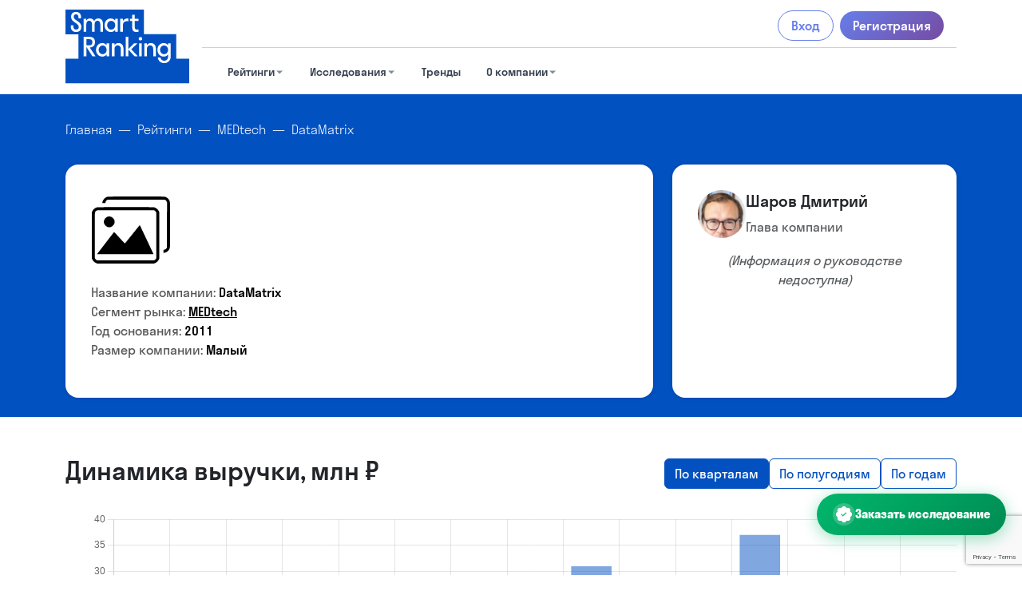

--- FILE ---
content_type: text/html; charset=utf-8
request_url: https://smartranking.ru/ru/ranking/company/datamatrix/
body_size: 10395
content:




<!DOCTYPE html>
<html lang="ru" prefix="og: https://ogp.me/ns#">
    <head>
        <meta charset="UTF-8">
        <meta name="viewport"
              content="width=device-width, user-scalable=yes, initial-scale=1.0, maximum-scale=2.0, minimum-scale=1.0">
        <meta http-equiv="X-UA-Compatible" content="ie=edge">
        <!-- Preload Critical Resources -->
        <link rel="preload"
              href="/static/font/StratosLCWeb-Light.5a7152da9dad.woff2"
              as="font"
              type="font/woff2"
              crossorigin>
        <link rel="preload"
              href="/static/bootstrap/css/bootstrap.min.162406281941.css"
              as="style">
        <link rel="stylesheet"
              href="https://cdn.jsdelivr.net/npm/bootstrap-icons@1.13.1/font/bootstrap-icons.min.css">
        <link rel="preload" href="/static/styles/style.1326a3a21641.css" as="style">
        <!-- Enhanced Meta Tags -->
        <meta name="author:url" content="https://t.me/gbehzod" />
        <meta name="theme-color" content="#0351c1" />
        <meta name="robots"
              content="index, follow, max-snippet:-1, max-image-preview:large, max-video-preview:-1" />
        <meta name="googlebot"
              content="index, follow, max-snippet:-1, max-image-preview:large, max-video-preview:-1" />
        <meta name="bingbot"
              content="index, follow, max-snippet:-1, max-image-preview:large, max-video-preview:-1" />
        <meta name="revisit-after" content="7 days">
        <meta name="rating" content="general">
        <meta name="distribution" content="global">
        
    <meta name="description" content=""/>
    <meta name="keywords" content="">
    <meta property="og:title" content="DataMatrix | Компании | Smart Ranking">
    <meta property="og:description" content="">
    <meta property="og:image" content="https://smartranking.ru/static/images/default-company.svg">
    <meta property="og:url" content="http://smartranking.ru/ru/ranking/company/datamatrix/">
    <link rel="canonical" href="http://smartranking.ru/ru/ranking/company/datamatrix/">

        <!-- Enhanced Open Graph Tags -->
        <meta property="og:type" content="website">
        <meta property="og:url" content="http://smartranking.ru/ru/ranking/company/datamatrix/">
        <meta property="og:site_name" content="Smartranking.ru">
        <meta property="og:locale" content="ru">
        <meta property="og:locale:alternate"
              content="en">
        <meta property="og:determiner" content="the">
        <meta property="og:see_also" content="/ru/page/o-kompanii/">
        <meta property="og:see_also" content="/ru/page/publikacii-v-smi/">
        
            <meta property="og:image"
                  content="https://www.smartranking.ru/static/images/logo.7e7449e24832.svg">
            <meta property="og:image:width" content="770">
            <meta property="og:image:height" content="464">
            <meta property="og:image:alt" content="Smartranking.ru Logo">
            <meta property="og:image:type" content="image/svg+xml">
        
        <!-- Enhanced Twitter Card -->
        <meta name="twitter:card" content="summary_large_image">
        <meta name="twitter:site" content="@smartranking">
        <meta name="twitter:creator" content="@smartranking">
        <meta name="twitter:app:name:iphone" content="Smartranking.ru">
        <meta name="twitter:app:name:ipad" content="Smartranking.ru">
        <meta name="twitter:app:name:googleplay" content="Smartranking.ru">
        
    <meta name="twitter:title" content="DataMatrix | Компании | Smart Ranking">
    <meta name="twitter:description" content="">
    <meta name="twitter:card" content="summary_large_image">
    <meta name="twitter:image" content="https://smartranking.ru/static/images/default-company.svg">

        <!-- Enhanced Mobile Meta Tags -->
        <meta name="mobile-web-app-status-bar-style" content="#0351c1">
        <meta name="mobile-web-app-capable" content="yes">
        <meta name="mobile-web-app-title" content="Smartranking.ru">
        <meta name="mobile-app-capable" content="yes">
        <meta name="apple-mobile-web-app-capable" content="yes">
        <meta name="apple-mobile-web-app-status-bar-style" content="#0351c1">
        <meta name="apple-mobile-web-app-title" content="Smartranking.ru">
        <meta name="format-detection" content="telephone=no">
        <meta name="HandheldFriendly" content="true">
        <meta name="apple-touch-fullscreen" content="yes">
        <!-- Enhanced Canonical and Alternate Language Tags -->
        <link rel="canonical" href="http://smartranking.ru/ru/ranking/company/datamatrix/">
        
            
        
            
                <link rel="alternate"
                      hreflang="en"
                      href="http://smartranking.ru/ru/ranking/company/datamatrix/">
            
        
        <link rel="alternate"
              hreflang="x-default"
              href="http://smartranking.ru/ru/ranking/company/datamatrix/">
        <title>
            DataMatrix | Компании
        | Smart Ranking</title>
        <!-- Enhanced Favicon and Touch Icons -->
        <link rel="icon"
              type="image/png"
              sizes="32x32"
              href="/static/images/favicons/favicon-32x32.608fa63389c4.png">
        <link rel="icon"
              type="image/png"
              sizes="16x16"
              href="/static/images/favicons/favicon-16x16.24b6323722b7.png">
        <link rel="apple-touch-icon"
              sizes="180x180"
              href="/static/images/favicons/apple-touch-icon.d70fdcf353c9.png">
        <link rel="manifest" href="/static/manifest.2796557e5c2d.json">
        <link rel="shortcut icon"
              href="/static/favicon.0708de89384b.ico"
              type="image/x-icon"
              sizes="64x64">
        <meta name="msapplication-TileColor" content="#0351c1">
        <style>
        @font-face {
            font-family: 'Stratos LC Web';
            src: url("/static/font/StratosLCWeb-Light.56477f35d345.eot");
            src: local('Stratos LC Web Light'), local('StratosLCWeb-Light'),
            url("/static/font/StratosLCWeb-Light.56477f35d345.eot?#iefix") format('embedded-opentype'),
            url("/static/font/StratosLCWeb-Light.5a7152da9dad.woff2") format('woff2'),
            url("/static/font/StratosLCWeb-Light.15badc1d6a76.woff") format('woff'),
            url("/static/font/StratosLCWeb-Light.70590be946f9.ttf") format('truetype');
            font-weight: 300;
            font-style: normal;
            font-display: swap;
        }

        @font-face {
            font-family: 'Stratos LC Web';
            src: url("/static/font/StratosLCWeb-Bold.91936067ce6c.eot");
            src: local('Stratos LC Web Bold'), local('StratosLCWeb-Bold'),
            url("/static/font/StratosLCWeb-Bold.91936067ce6c.eot?#iefix") format('embedded-opentype'),
            url("/static/font/StratosLCWeb-Bold.bed61e76cf36.woff2") format('woff2'),
            url("/static/font/StratosLCWeb-Bold.f9e9ae343db4.woff") format('woff'),
            url("/static/font/StratosLCWeb-Bold.f0b878fb736a.ttf") format('truetype');
            font-weight: bold;
            font-style: normal;
            font-display: swap;
        }

        @font-face {
            font-family: 'Stratos LC Web';
            src: url("/static/font/StratosLCWeb-Medium.4094a835be07.eot");
            src: local('Stratos LC Web Medium'), local('StratosLCWeb-Medium'),
            url("/static/font/StratosLCWeb-Medium.4094a835be07.eot?#iefix") format('embedded-opentype'),
            url("/static/font/StratosLCWeb-Medium.0155a2e51bce.woff2") format('woff2'),
            url("/static/font/StratosLCWeb-Medium.288550abad03.woff") format('woff'),
            url("/static/font/StratosLCWeb-Medium.0f36887a2f46.ttf") format('truetype');
            font-weight: 500;
            font-style: normal;
            font-display: swap;
        }

        @font-face {
            font-family: 'Stratos LC Web';
            src: url("/static/font/StratosLCWeb-Regular.c763d3bb6a0f.eot");
            src: local('Stratos LC Web'), local('StratosLCWeb-Regular'),
            url("/static/font/StratosLCWeb-Regular.c763d3bb6a0f.eot?#iefix") format('embedded-opentype'),
            url("/static/font/StratosLCWeb-Regular.1625a233723b.woff2") format('woff2'),
            url("/static/font/StratosLCWeb-Regular.31b5ddfc9c73.woff") format('woff'),
            url("/static/font/StratosLCWeb-Regular.4d6965f000eb.ttf") format('truetype');
            font-weight: normal;
            font-style: normal;
            font-display: swap;
        }

        blockquote {
            border-left: 5px solid #ccc;
            font-style: italic;
            margin-left: 0;
            margin-right: 0;
            overflow: hidden;
            padding-left: 1.5em;
            padding-right: 1.5em;
        }
        </style>
        
        
        <link href="/static/bootstrap/css/bootstrap.min.162406281941.css"
              rel="stylesheet">
        <link href="/static/styles/style.1326a3a21641.css" rel="stylesheet">
        
        
        
            <script type="application/ld+json">
            {
  "@context": "https://schema.org",
  "@type": "WebSite",
  "name": "Smart Ranking",
  "url": "http://smartranking.ru/ru/ranking/company/datamatrix/",
  "description": "Smart Ranking",
  "potentialAction": {
    "@type": "SearchAction",
    "target": {
      "@type": "EntryPoint",
      "urlTemplate": "https://www.smartranking.ru/ru/search/?search={search_term_string}"
    },
    "query-input": "required name=search_term_string"
  },
  "publisher": {
    "@type": "Organization",
    "name": "Smartranking.ru",
    "logo": "/static/images/logo.7e7449e24832.svg",
    "contactPoint": {
      "@type": "ContactPoint",
      "contactType": "Customer Service",
      "url": "/ru/page/kontakty/"
    }
  },
  "hasPart": [
    {
      "@type": "WebPage",
      "name": "Контакты",
      "url": "/ru/page/kontakty/"
    },
    {
      "@type": "WebPage",
      "name": "Публикации",
      "url": "/ru/page/publikacii-v-smi/"
    },
    {
      "@type": "WebPage",
      "name": "О компании",
      "url": "/ru/page/o-kompanii/"
    },
    {
      "@type": "WebPage",
      "name": "Методика",
      "url": "/ru/page/metodika-sostavleniya-rejtinga/"
    },
    {
      "@type": "WebPage",
      "name": "Новости компании",
      "url": "/ru/news/"
    },
    {
      "@type": "WebPage",
      "name": "Рейтинги",
      "url": "/ru/ranking/"
    },
    {
      "@type": "WebPage",
      "name": "Готовые исследования",
      "url": "/ru/researchshop/"
    },
    {
      "@type": "WebPage",
      "name": "Тренды",
      "url": "/ru/analytics/"
    }
  ]
}
            </script>
        
    </head>
    <body>
        
        <header>
            
                
<nav class="navbar navbar-expand-md">
  <div class="container-fluid container-lg">
    <a class="navbar-brand" href="/ru/">
      <img src="/static/images/logo.7e7449e24832.svg" alt="Smart Ranking" class="navbar-brand-img" />
    </a>
    <button class="navbar-toggler" type="button" data-bs-toggle="collapse" data-bs-target="#navbarSupportedContent"
      aria-controls="navbarSupportedContent" aria-expanded="false" aria-label="Toggle navigation">
      <span class="navbar-toggler-icon"></span>
    </button>
    <div class="collapse navbar-collapse" id="navbarSupportedContent">
      <div class="d-flex flex-column-reverse flex-md-column w-100">
        <!-- Top Navigation -->
        <div class="nav-top">
          <div class="d-flex justify-content-end align-items-center">
            
<div class="auth-links">
    <a href="/ru/users/signin/" class="btn btn-outline-primary me-2">Вход</a>
    <a href="/ru/users/signup/" class="btn btn-primary">Регистрация</a>
</div>

          </div>
        </div>

        <hr class="my-2 d-none d-md-block" />

        <!-- Bottom Navigation -->
        <div class="nav-bottom">
<nav class="main-navigation" role="navigation" aria-label="Main navigation">
    <ul class="nav-list">
        
        
        

        <li class="nav-item has-nav-dropdown is-active "
            data-dropdown="true" >

            
            <button class="nav-link nav-dropdown-trigger" type="button" aria-expanded="false" aria-haspopup="true"
                >
                
                <span class="nav-text">Рейтинги</span>
                
                <svg class="nav-dropdown-arrow" width="12" height="12" viewBox="0 0 12 12" aria-hidden="true">
                    <path d="M6 8.5L2 4.5h8l-4 4z" fill="currentColor" />
                </svg>
            </button>

            <div class="nav-dropdown-menu" role="menu">
                <div class="nav-dropdown-content stagger-animation">
                    
                    
                    
                    

                    
                    <div class="nav-dropdown-item has-nav-submenu is-active"
                        data-submenu="true">
                        <button class="nav-dropdown-link nav-submenu-trigger" type="button" aria-expanded="false"
                            aria-haspopup="true" >
                            
                            <span class="nav-dropdown-text">Отраслевые и нишевые</span>
                            
                            <svg class="nav-submenu-arrow" width="8" height="8" viewBox="0 0 8 8" aria-hidden="true">
                                <path d="M3 1L6 4L3 7" stroke="currentColor" stroke-width="1.5" fill="none" />
                            </svg>
                        </button>

                        <div class="nav-submenu" role="menu">
                            <div class="nav-submenu-content stagger-animation">
                                
                                
                                
                                

                                <a class="nav-submenu-link"
                                    href="/ru/ranking/fintech/"  role="menuitem">
                                    
                                    <span class="nav-submenu-text">Fintech</span>
                                    
                                </a>
                                
                                
                                
                                
                                

                                <a class="nav-submenu-link"
                                    href="/ru/ranking/ai/"  role="menuitem">
                                    
                                    <span class="nav-submenu-text">AI</span>
                                    
                                </a>
                                
                                
                                
                                
                                

                                <a class="nav-submenu-link"
                                    href="https://edtechs.ru" target="_blank"
                                    rel="noopener noreferrer"  role="menuitem">
                                    
                                    <span class="nav-submenu-text">Edtech</span>
                                    
                                </a>
                                
                                
                                
                                
                                

                                <a class="nav-submenu-link"
                                    href="/ru/ranking/medicinskie-tehnologii/"  role="menuitem">
                                    
                                    <span class="nav-submenu-text">Medtech</span>
                                    
                                </a>
                                
                                
                                
                                
                                

                                <a class="nav-submenu-link"
                                    href="/ru/ranking/hrtech/"  role="menuitem">
                                    
                                    <span class="nav-submenu-text">HRtech</span>
                                    
                                </a>
                                
                                
                                
                                
                                

                                <a class="nav-submenu-link"
                                    href="/ru/ranking/proptech/"  role="menuitem">
                                    
                                    <span class="nav-submenu-text">Proptech</span>
                                    
                                </a>
                                
                                
                                
                                
                                

                                <a class="nav-submenu-link"
                                    href="/ru/ranking/gametech/"  role="menuitem">
                                    
                                    <span class="nav-submenu-text">Gametech</span>
                                    
                                </a>
                                
                                
                                
                                
                                

                                <a class="nav-submenu-link"
                                    href="/ru/ranking/cargotech/"  role="menuitem">
                                    
                                    <span class="nav-submenu-text">Cargotech</span>
                                    
                                </a>
                                
                                
                                
                                
                                

                                <a class="nav-submenu-link"
                                    href="/ru/ranking/no-code-razrabotka/"  role="menuitem">
                                    
                                    <span class="nav-submenu-text">Nocode</span>
                                    
                                </a>
                                
                                
                            </div>
                        </div>
                    </div>
                    
                    
                    
                    
                    
                    

                    
                    <div class="nav-dropdown-item has-nav-submenu"
                        data-submenu="true">
                        <button class="nav-dropdown-link nav-submenu-trigger" type="button" aria-expanded="false"
                            aria-haspopup="true" data-target="_blank" >
                            
                            <span class="nav-dropdown-text">Рейтинг BigTech 100</span>
                            
                            <svg class="nav-submenu-arrow" width="8" height="8" viewBox="0 0 8 8" aria-hidden="true">
                                <path d="M3 1L6 4L3 7" stroke="currentColor" stroke-width="1.5" fill="none" />
                            </svg>
                        </button>

                        <div class="nav-submenu" role="menu">
                            <div class="nav-submenu-content stagger-animation">
                                
                                
                                
                                

                                <a class="nav-submenu-link"
                                    href="/ru/ranking/big-tech/"  role="menuitem">
                                    
                                    <span class="nav-submenu-text">Смотреть рейтинг 2024</span>
                                    
                                </a>
                                
                                
                                
                                
                                

                                <a class="nav-submenu-link"
                                    href="https://bigtech100.smartranking.ru/"  role="menuitem">
                                    
                                    <span class="nav-submenu-text">Подать заявку 2025</span>
                                    
                                </a>
                                
                                
                                
                                
                                

                                <a class="nav-submenu-link"
                                    href="https://bigtech100.smartranking.ru/"  role="menuitem">
                                    
                                    <span class="nav-submenu-text">Стать партнером</span>
                                    
                                </a>
                                
                                
                            </div>
                        </div>
                    </div>
                    
                    
                    
                    
                    
                    

                    
                    <div class="nav-dropdown-item has-nav-submenu"
                        data-submenu="true">
                        <button class="nav-dropdown-link nav-submenu-trigger" type="button" aria-expanded="false"
                            aria-haspopup="true" >
                            
                            <span class="nav-dropdown-text">Рейтинг Smart 500</span>
                            
                            <svg class="nav-submenu-arrow" width="8" height="8" viewBox="0 0 8 8" aria-hidden="true">
                                <path d="M3 1L6 4L3 7" stroke="currentColor" stroke-width="1.5" fill="none" />
                            </svg>
                        </button>

                        <div class="nav-submenu" role="menu">
                            <div class="nav-submenu-content stagger-animation">
                                
                                
                                
                                

                                <a class="nav-submenu-link"
                                    href="https://smartranking.ru/ru/ranking/grow/"  role="menuitem">
                                    
                                    <span class="nav-submenu-text">Смотреть рейтинг 2024</span>
                                    
                                </a>
                                
                                
                                
                                
                                

                                <a class="nav-submenu-link"
                                    href="https://smart500.ru" target="_blank"
                                    rel="noopener noreferrer"  role="menuitem">
                                    
                                    <span class="nav-submenu-text">Подать заявку в 2025 году</span>
                                    
                                </a>
                                
                                
                                
                                
                                

                                <a class="nav-submenu-link"
                                    href="https://smart500.ru" target="_blank"
                                    rel="noopener noreferrer"  role="menuitem">
                                    
                                    <span class="nav-submenu-text">Стать партнером</span>
                                    
                                </a>
                                
                                
                            </div>
                        </div>
                    </div>
                    
                    
                    
                    
                    
                    
                    <div class="nav-dropdown-divider" role="separator"></div>
                    

                    
                    <a class="nav-dropdown-link" href="/ru/page/stat-partnerom-rejtinga/"
                        
                        role="menuitem">
                        
                        <span class="nav-dropdown-text">Стать партнером рейтинга</span>
                        
                    </a>
                    
                    
                    
                    
                    
                    
                    
                    

                    
                    <a class="nav-dropdown-link" href="/ru/page/podat-zayavku-v-otraslevoj-rejting/"
                        
                        role="menuitem">
                        
                        <span class="nav-dropdown-text">Подать заявку в рейтинг</span>
                        
                    </a>
                    
                    
                    
                </div>
            </div>
            
        </li>
        
        
        

        <li class="nav-item has-nav-dropdown "
            data-dropdown="true" >

            
            <button class="nav-link nav-dropdown-trigger" type="button" aria-expanded="false" aria-haspopup="true"
                >
                
                <span class="nav-text">Исследования</span>
                
                <svg class="nav-dropdown-arrow" width="12" height="12" viewBox="0 0 12 12" aria-hidden="true">
                    <path d="M6 8.5L2 4.5h8l-4 4z" fill="currentColor" />
                </svg>
            </button>

            <div class="nav-dropdown-menu" role="menu">
                <div class="nav-dropdown-content stagger-animation">
                    
                    
                    
                    

                    
                    <a class="nav-dropdown-link" href="https://edtechs.ru/"
                        
                        role="menuitem">
                        
                        <span class="nav-dropdown-text">Edtech</span>
                        
                    </a>
                    
                    
                    
                    
                    
                    

                    
                    <a class="nav-dropdown-link" href="/ru/researchshop/fintech/"
                        
                        role="menuitem">
                        
                        <span class="nav-dropdown-text">Fintech</span>
                        
                    </a>
                    
                    
                    
                    
                    
                    

                    
                    <a class="nav-dropdown-link" href="/ru/researchshop/medtech/"
                        
                        role="menuitem">
                        
                        <span class="nav-dropdown-text">Medtech</span>
                        
                    </a>
                    
                    
                    
                    
                    
                    

                    
                    <a class="nav-dropdown-link" href="/ru/researchshop/foodtech/"
                        
                        role="menuitem">
                        
                        <span class="nav-dropdown-text">Foodtech</span>
                        
                    </a>
                    
                    
                    
                    
                    
                    

                    
                    <a class="nav-dropdown-link" href="/ru/researchshop/hrtech/"
                        
                        role="menuitem">
                        
                        <span class="nav-dropdown-text">HRtech</span>
                        
                    </a>
                    
                    
                    
                    
                    
                    

                    
                    <a class="nav-dropdown-link" href="https://smartranking.ru/ru/researchshop/?free=true"
                        
                        role="menuitem">
                        
                        <span class="nav-dropdown-text">Все бесплатные</span>
                        
                    </a>
                    
                    
                    
                    
                    
                    
                    <div class="nav-dropdown-divider" role="separator"></div>
                    

                    
                    <a class="nav-dropdown-link" href="/ru/page/zakazat-issledovanie/"
                        
                        role="menuitem">
                        
                        <span class="nav-dropdown-text">Заказать исследование</span>
                        
                    </a>
                    
                    
                    
                </div>
            </div>
            
        </li>
        
        
        

        <li class="nav-item "
            >

            
            <a class="nav-link" href="/ru/analytics/"
                >
                
                <span class="nav-text">Тренды</span>
                
            </a>
            
        </li>
        
        
        

        <li class="nav-item has-nav-dropdown "
            data-dropdown="true" >

            
            <button class="nav-link nav-dropdown-trigger" type="button" aria-expanded="false" aria-haspopup="true"
                >
                
                <span class="nav-text">О компании</span>
                
                <svg class="nav-dropdown-arrow" width="12" height="12" viewBox="0 0 12 12" aria-hidden="true">
                    <path d="M6 8.5L2 4.5h8l-4 4z" fill="currentColor" />
                </svg>
            </button>

            <div class="nav-dropdown-menu" role="menu">
                <div class="nav-dropdown-content stagger-animation">
                    
                    
                    
                    

                    
                    <a class="nav-dropdown-link" href="/ru/page/o-kompanii/"
                        
                        role="menuitem">
                        
                        <span class="nav-dropdown-text">О компании</span>
                        
                    </a>
                    
                    
                    
                    
                    
                    

                    
                    <a class="nav-dropdown-link" href="/ru/news/"
                        
                        role="menuitem">
                        
                        <span class="nav-dropdown-text">Новости</span>
                        
                    </a>
                    
                    
                    
                    
                    
                    

                    
                    <a class="nav-dropdown-link" href="/ru/page/metodika-sostavleniya-rejtinga/"
                        
                        role="menuitem">
                        
                        <span class="nav-dropdown-text">Методика</span>
                        
                    </a>
                    
                    
                    
                    
                    
                    

                    
                    <a class="nav-dropdown-link" href="/ru/page/publikacii-v-smi/"
                        
                        role="menuitem">
                        
                        <span class="nav-dropdown-text">Публикации в СМИ</span>
                        
                    </a>
                    
                    
                    
                    
                    
                    

                    
                    <a class="nav-dropdown-link" href="/ru/page/kontakty/"
                        
                        role="menuitem">
                        
                        <span class="nav-dropdown-text">Контакты</span>
                        
                    </a>
                    
                    
                    
                </div>
            </div>
            
        </li>
        
    </ul>
</nav></div>
      </div>
    </div>
  </div>
</nav>
<!-- END NAVBAR -->
            
        </header>
        
    <!-- HERO -->
    <section class="hero bg-primary mb-0">
        <div class="container-fluid container-lg">
            <nav aria-label="breadcrumb">
                <ol class="breadcrumb">
                    <li class="breadcrumb-item"><a href="/">Главная</a></li>
                    <li class="breadcrumb-item"><a href="/ru/ranking/">Рейтинги</a></li>
                    
                        <li class="breadcrumb-item">
                            <a href="/ru/ranking/medicinskie-tehnologii/">MEDtech</a>
                        </li>
                    
                    <li class="breadcrumb-item active" aria-current="page">DataMatrix</li>
                </ol>
            </nav>
        </div>
    </section>
    <!-- END HERO -->

    <!-- RANKING COMPANY -->
    <section class="ranking-company bg-primary mt-0">
        <div class="container-fluid container-lg">
            <div class="ranking-company-grid">
                <div class="ranking-company-info">
                    <div class="ranking-company-top">
                        <img src="/static/images/default-company.svg" alt="DataMatrix">
                    </div>
                    <div class="ranking-company-inform">
                        <div>Название компании: <b>DataMatrix</b></div>
                        
                        
                            <div>Сегмент рынка: <a
                                    href="/ru/ranking/medicinskie-tehnologii/">
                                MEDtech</a>
                            </div>
                        
                        
                            <div>Год основания: <b>2011</b></div>
                        
                        
                            <div>Размер компании: <b>Малый</b></div>
                        
                    </div>
                    
                        <p class="mb-3"></p>
                    
                </div>

                <!-- CEO, Founders, and Owners -->
                <div class="ranking-company-owners">
                    
                        <div class="ranking-company-owner">
                            <div class="owner-photo">
                                <img src="/media/Person/photo/front.jpg"
                                     alt="Шаров Дмитрий">
                            </div>
                                <div class="owner-info">
                                    <h5>Шаров Дмитрий</h5>
                                    <p class="text-muted mb-0">Глава компании</p>
                            </div>
                        </div>
                    
                    
                    
                    
                        <p class="text-muted text-center fst-italic">(Информация о руководстве недоступна)</p>
                    
                </div>
            </div>
        </div>
    </section>
    <!-- END RANKING COMPANY -->

    <!-- DYNAMICS CHART -->
    <section class="ranking-company-dynamics">
        <div class="container-fluid container-lg">
            <div class="dynamics-top">
                <h2>Динамика выручки, млн ₽</h2>
                
                    <div class="dynamics-top-btns">
                        
                            <button class="btn btn-outline-primary" id="quarter-tab">По кварталам</button>
                        
                        
                            <button class="btn btn-outline-primary" id="half-year-tab">По полугодиям</button>
                        
                        
                            <button class="btn btn-outline-primary" id="year-tab">По годам</button>
                        
                    </div>
                
            </div>
            
            
                <div class="dynamics-chart">
                    <canvas id="dynamicsChart" height="300" width="1024"></canvas>
                    <p><b>* - оценка Smart Ranking</b></p>
                </div>
            
            
            
            
            
        </div>
    </section>

    <!-- SUBSCRIBE -->
<section class="subscribe">
    <div class="container-fluid container-lg">
        <div class="row">
            <div class="col-12 col-md-6 offset-0 offset-md-3">
                <p class="fs-2 fw-bold text-center mb-2">
                    Подпишись на обновление рейтингов и аналитику
                </p>
                <form action="/ru/ajax/subscribe/" method="post" id="subscribe-form">
                    <input type="hidden" name="csrfmiddlewaretoken" value="W84VrQMiEkaH2ypVMduHE7D4DklvhhPjZik8waASbLjcp5k2C1SVgTkddAkd62MI">
                    <input type="hidden" name="market" id="market" value="">
                    <div class="input-group mb-3">
                        <input type="email" name="email" id="email" required maxlength="64" minlength="5"
                            class="form-control" placeholder="Введите ваш Email" aria-label="Введите ваш Email">
                        <button class="btn btn-primary" type="submit">Подписаться</button>

                    </div>
                    <div class="form-text text-center" id="subscribe-message"></div>
                </form>
            </div>
        </div>
    </div>
</section>
<!-- END SUBSCRIBE -->
    
<!-- ANALYTICS -->
<section class="trends">
    <div class="container-fluid container-lg">
        <h2 class="section-title"><a href="/ru/analytics/">Тренды</a></h2>
        <p class="section-desc">Все о трендах в IT-бизнесе на основе данных, полученных из первых рук.</p>
        <div class="row">
            <div class="col-lg-8 col-12">
                <div class="trend-items">
                    
                        
                            <div class="trend-item trend-nt">
                                
                                <div class="trend-item__content">
                                    <div class="d-flex align-items-center gap-3">
                                        <a href="/ru/analytics/medicinskie-tehnologii/"
                                           class="trend-item__category">#MEDtech</a>
                                        <span class="trend-item__date">22 января 2026 г.</span>
                                        
                                    </div>

                                    <a href="/ru/analytics/medicinskie-tehnologii/rossijskie-med-servisy-zakreplyayutsya-v-sng-i-azii/" class="trend-item__headline fs-4 fw-bold">
                                        Российские мед-сервисы закрепляются в СНГ и Азии
                                    </a>
                                    <p>Отечественные medtech-компании продолжают масштабироваться за пределы страны. Стратегии выхода на новые рынки включают образовательные инициативы …</p>
                                </div>
                            </div>
                        
                    
                        
                            <div class="trend-item trend-nt">
                                
                                <div class="trend-item__content">
                                    <div class="d-flex align-items-center gap-3">
                                        <a href="/ru/analytics/medicinskie-tehnologii/"
                                           class="trend-item__category">#MEDtech</a>
                                        <span class="trend-item__date">15 января 2026 г.</span>
                                        
                                    </div>

                                    <a href="/ru/analytics/medicinskie-tehnologii/zdravoohranenie-stalo-odnoj-iz-glavnyh-celej-hakerov/" class="trend-item__headline fs-4 fw-bold">
                                        Здравоохранение стало одной из главных целей хакеров
                                    </a>
                                    <p>Medtech-компании продолжают подвергаться кибератакам. В ситуацию вмешался регулятор, ужесточив правила хранения медицинской информации, а сами …</p>
                                </div>
                            </div>
                        
                    
                        
                            <div class="trend-item trend-nt">
                                
                                <div class="trend-item__content">
                                    <div class="d-flex align-items-center gap-3">
                                        <a href="/ru/analytics/medicinskie-tehnologii/"
                                           class="trend-item__category">#MEDtech</a>
                                        <span class="trend-item__date">24 декабря 2025 г.</span>
                                        
                                    </div>

                                    <a href="/ru/analytics/medicinskie-tehnologii/kompanii-proveryayut-med-ii-na-predvzyatost/" class="trend-item__headline fs-4 fw-bold">
                                        Компании проверяют мед-ИИ на предвзятость
                                    </a>
                                    <p>Российский medtech-рынок столкнулся с мировой проблемой — систематическими смещениями в работе медицинского ИИ. Эта ситуация …</p>
                                </div>
                            </div>
                        
                    
                        
                            <div class="trend-item trend-an">
                                
                                    <div class="trend-item__img">
                                        <img loading="lazy" src="/media/analytics/photo/freepik__the-style-is-candid-image-photography-with-natural__19021.webp" alt="Российский medtech в III квартале 2025 года увеличил рост на 12,1%">
                                    </div>
                                
                                <div class="trend-item__content">
                                    <div class="d-flex align-items-center gap-3">
                                        <a href="/ru/analytics/medicinskie-tehnologii/"
                                           class="trend-item__category">#MEDtech</a>
                                        <span class="trend-item__date">2 декабря 2025 г.</span>
                                        
                                    </div>

                                    <a href="/ru/analytics/medicinskie-tehnologii/rossijskij-medtech-v-iii-kvartale-2025-goda-uvelichil-rost-na-121/" class="trend-item__headline fs-4 fw-bold">
                                        Российский medtech в III квартале 2025 года увеличил рост на 12,1%
                                    </a>
                                    <p>Согласно исследованию Smart Ranking, суммарная выручка 75 российских medtech-компаний в III квартале 2025 года составила …</p>
                                </div>
                            </div>
                        
                    
                    <div class="d-grid mb-3 mb-md-0">
                        <a href="/ru/analytics/" class="btn btn-light">Читать все тренды</a>
                    </div>
                </div>
            </div>
            <div class="col-lg-4 col-12">
                  

<div class="home-subscription__container">
    <div class="home-subscription__success" id="subscription-success">
        <div class="home-subscription__success-icon"></div>
        <div class="home-subscription__success-title">
            Спасибо за подписку!
        </div>
        <p class="home-subscription__success-subtitle">
            Теперь вы будете получать наши обновления на почту.
        </p>
    </div>
    <div class="home-subscription__inner" id="subscription-inner">
        
        
        
        
        
        
        
        
        <div class="home-subscription__title text-primary">
            Мы выпускаем десятки рейтингов, отчетов и исследований
        </div>
        <p class="home-subscription__subtitle">
            Но для быстрого потребления есть и короткий формат!
        </p>
        <hr class="home-subscription__hr">
        <div class="home-subscription__title">
            ПОДПИШИТЕСЬ НА РАССЫЛКУ SMART TRENDS
        </div>
        <p class="home-subscription__subtitle">
            И каждую неделю получайте выжимку самых интересных трендов и инсайтов из всех исследований.
        </p>

        <form id="subscription-form" action="/ajax/ajax_apply_for_subscription/" method="post">
            <input type="hidden" name="csrfmiddlewaretoken" value="W84VrQMiEkaH2ypVMduHE7D4DklvhhPjZik8waASbLjcp5k2C1SVgTkddAkd62MI">
            <div id="subscription-error"></div>
            <div class="home-subscription__form-group">
                <label for="subscription-email" class="sr-only"></label>
                <input
                        class="home-subscription__input"
                        id="subscription-email"
                        type="email"
                        name="email"
                        placeholder="Электронная почта"
                >
                <!-- ReCaptcha V3 field (invisible) -->
                <input type="hidden" name="captcha" data-sitekey="6Ld4KrkqAAAAACkgbGvwzS_G69JUVstI_8klT2z4">
                <button class="home-subscription__button btn btn-primary" type="submit">Подписаться</button>
                <p class="home-subscription__agreement text-muted">
                    Нажимая на кнопку, вы даете согласие <br>на обработку персональных данных
                </p>
            </div>
        </form>
        <div class="home-subscription__dynamics"></div>
    </div>
</div>
            </div>
        </div>
    </div>
</section>
<!-- END ANALYTICS -->

        <!-- Smart Verified Sticky CTA -->
        <!-- Smart Verified Sticky CTA Button -->
<style>
.sv-sticky-cta {
    position: fixed;
    bottom: 50px;
    right: 20px;
    display: flex;
    align-items: center;
    gap: 10px;
    background: linear-gradient(135deg, #01b66c 0%, #008c54 100%);
    color: #fff;
    padding: 12px 20px;
    border-radius: 50px;
    text-decoration: none;
    font-weight: 600;
    font-size: 0.95rem;
    box-shadow: 0 4px 20px rgba(1, 182, 108, 0.4);
    z-index: 997;
    transition: all 0.3s cubic-bezier(0.4, 0, 0.2, 1);
    animation: sv-bounce 2s ease-in-out infinite;
}
.sv-sticky-cta:hover {
    transform: translateY(-3px) scale(1.02);
    box-shadow: 0 6px 30px rgba(1, 182, 108, 0.5);
    color: #fff;
    text-decoration: none;
}
.sv-sticky-cta__icon {
    display: flex;
    align-items: center;
    justify-content: center;
    width: 28px;
    height: 28px;
    background: rgba(255, 255, 255, 0.2);
    border-radius: 50%;
    padding: 4px;
}
.sv-sticky-cta__text {
    white-space: nowrap;
}
@keyframes sv-bounce {
    0%, 100% { transform: translateY(0); }
    50% { transform: translateY(-5px); }
}
@media (max-width: 576px) {
    .sv-sticky-cta {
        padding: 10px 16px;
        font-size: 0.85rem;
        bottom: 90px;
        right: 15px;
    }
    .sv-sticky-cta__icon {
        width: 24px;
        height: 24px;
    }
    .sv-sticky-cta__icon svg {
        width: 18px;
        height: 18px;
    }
}
</style>
<a href="/ru/page/zakazat-issledovanie/"
   class="sv-sticky-cta"
   aria-label="Smart Verified - Заказать исследование">
    <span class="sv-sticky-cta__icon">
        <svg xmlns="http://www.w3.org/2000/svg"
             width="24"
             height="24"
             fill="currentColor"
             viewBox="0 0 16 16">
            <path d="M10.067.87a2.89 2.89 0 0 0-4.134 0l-.622.638-.89-.011a2.89 2.89 0 0 0-2.924 2.924l.01.89-.636.622a2.89 2.89 0 0 0 0 4.134l.637.622-.011.89a2.89 2.89 0 0 0 2.924 2.924l.89-.01.622.636a2.89 2.89 0 0 0 4.134 0l.622-.637.89.011a2.89 2.89 0 0 0 2.924-2.924l-.01-.89.636-.622a2.89 2.89 0 0 0 0-4.134l-.637-.622.011-.89a2.89 2.89 0 0 0-2.924-2.924l-.89.01-.622-.636zm.287 5.984-3 3a.5.5 0 0 1-.708 0l-1.5-1.5a.5.5 0 1 1 .708-.708L7 8.793l2.646-2.647a.5.5 0 0 1 .708.708z" />
        </svg>
    </span>
    <span class="sv-sticky-cta__text">Заказать исследование</span>
</a>

        

<footer class="bg-primary pt-4 pb-2">
    <script type="application/ld+json">
        {
          "@context": "https://schema.org",
          "@type": "Organization",
          "name": "SmartRanking",
          "legalName": "ИП Коломенцева Дарья Александровна",
          "url": "https://www.smartranking.ru",
          "logo": "https://www.smartranking.ru/static/images/logo.7e7449e24832.svg",
          "foundingDate": "2018",
          "description": "Платформа для составления рейтингов и аналитики",
          "contactPoint": {
            "@type": "ContactPoint",
            "contactType": "Customer Service",
            "telephone": "+7-921-315-30-34",
            "areaServed": "RU",
            "availableLanguage": "Russian",
            "url": "/ru/page/contacts/"
          },
          "sameAs": [
            "https://t.me/DariaRyzhkova"
          ]
        }
    </script>
    <div class="container-fluid container-lg">
        <div class="footer-items">
            <div class="footer-logo">
                <img
                        loading="lazy"
                        src="/static/images/logo-white.a65bb8145d32.svg"
                        alt="Smart Ranking"
                        width="100"
                        height="65"
                >
            </div>
            <ul class="footer-nav">
                <li><a href="/ru/page/kontakty/">Контакты</a></li>
                <li><a href="/ru/page/publikacii-v-smi/">Публикации</a></li>
                <li><a href="/ru/page/o-kompanii/">О компании</a></li>
                <li><a href="/ru/ranking/">Рейтинги</a></li>
                <li><a href="/ru/analytics/">Тренды</a></li>
                <li><a href="/ru/page/metodika-sostavleniya-rejtinga/">Методика</a></li>
                <li><a href="/ru/page/privacy/">Политика конфиденциальности</a></li>
            </ul>
        </div>
        <p class="text-center mt-3">SmartRanking 2025 © ИП Коломенцева Дарья Александровна</p>
    </div>
</footer>
<!-- END FOOTER -->
        <script src="/static/bootstrap/js/bootstrap.bundle.min.9ee83cae012e.js" defer></script>
        <script src="/static/js/base.b4ac24cfbc84.js" defer></script>
        <!-- ReCaptcha V3 Script -->
        <script src="https://www.google.com/recaptcha/api.js?render=6Ld4KrkqAAAAACkgbGvwzS_G69JUVstI_8klT2z4"
                async
                defer></script>
        
    <script src="https://cdn.jsdelivr.net/npm/chart.js@4.4.2/dist/chart.umd.min.js"></script>
    <script nonce="ae2v+jt7NdYXm7OikSyIMQ==">
        const quarterRevenues = JSON.parse(`[{"year": 2021, "revenue": 12160000, "period": "\u041a\u0432\u0430\u0440\u0442\u0430\u043b", "period_number": 1, "sr_opinion": true}, {"year": 2021, "revenue": 12150000, "period": "\u041a\u0432\u0430\u0440\u0442\u0430\u043b", "period_number": 2, "sr_opinion": true}, {"year": 2021, "revenue": 12150000, "period": "\u041a\u0432\u0430\u0440\u0442\u0430\u043b", "period_number": 3, "sr_opinion": true}, {"year": 2021, "revenue": 12150000, "period": "\u041a\u0432\u0430\u0440\u0442\u0430\u043b", "period_number": 4, "sr_opinion": true}, {"year": 2022, "revenue": 16170000, "period": "\u041a\u0432\u0430\u0440\u0442\u0430\u043b", "period_number": 1, "sr_opinion": true}, {"year": 2022, "revenue": 23000000, "period": "\u041a\u0432\u0430\u0440\u0442\u0430\u043b", "period_number": 2, "sr_opinion": true}, {"year": 2022, "revenue": 24000000, "period": "\u041a\u0432\u0430\u0440\u0442\u0430\u043b", "period_number": 3, "sr_opinion": true}, {"year": 2022, "revenue": 28830000, "period": "\u041a\u0432\u0430\u0440\u0442\u0430\u043b", "period_number": 4, "sr_opinion": true}, {"year": 2023, "revenue": 31000000, "period": "\u041a\u0432\u0430\u0440\u0442\u0430\u043b", "period_number": 1, "sr_opinion": true}, {"year": 2023, "revenue": 27000000, "period": "\u041a\u0432\u0430\u0440\u0442\u0430\u043b", "period_number": 2, "sr_opinion": true}, {"year": 2023, "revenue": 24000000, "period": "\u041a\u0432\u0430\u0440\u0442\u0430\u043b", "period_number": 3, "sr_opinion": true}, {"year": 2023, "revenue": 37000000, "period": "\u041a\u0432\u0430\u0440\u0442\u0430\u043b", "period_number": 4, "sr_opinion": true}, {"year": 2024, "revenue": 4000000, "period": "\u041a\u0432\u0430\u0440\u0442\u0430\u043b", "period_number": 1, "sr_opinion": true}, {"year": 2024, "revenue": 5000000, "period": "\u041a\u0432\u0430\u0440\u0442\u0430\u043b", "period_number": 2, "sr_opinion": true}, {"year": 2024, "revenue": 4000000, "period": "\u041a\u0432\u0430\u0440\u0442\u0430\u043b", "period_number": 3, "sr_opinion": true}]`);
        const halfYearRevenues = JSON.parse(`[{"year": 2023, "revenue": 58000000, "period": "\u041f\u043e\u043b\u0443\u0433\u043e\u0434\u0438\u0435", "period_number": 1, "sr_opinion": true}, {"year": 2023, "revenue": 61000000, "period": "\u041f\u043e\u043b\u0443\u0433\u043e\u0434\u0438\u0435", "period_number": 2, "sr_opinion": true}]`);
        const yearRevenues = JSON.parse(`[{"year": 2021, "revenue": 48600000, "period": "\u0413\u043e\u0434", "period_number": 0, "sr_opinion": true}, {"year": 2022, "revenue": 92000000, "period": "\u0413\u043e\u0434", "period_number": 0, "sr_opinion": true}, {"year": 2023, "revenue": 130000000, "period": "\u0413\u043e\u0434", "period_number": 0, "sr_opinion": true}, {"year": 2024, "revenue": 19000000, "period": "\u0413\u043e\u0434", "period_number": 0, "sr_opinion": true}]`);

        const configDynamics = {
            type: 'bar',
            data: {labels: [], datasets: [{data: [], backgroundColor: 'rgba(2, 81, 193, 0.5)'}]},
            options: {
                scales: {y: {beginAtZero: true}},
                plugins: {
                    legend: {display: false},
                    tooltip: {
                        callbacks: {
                            label: (context) => `${context.parsed.y} млн ₽`
                        }
                    }
                },
            }
        };

        const dynamicsChart = document.getElementById('dynamicsChart');
        const quarterTab = document.getElementById('quarter-tab');
        const halfYearTab = document.getElementById('half-year-tab');
        const yearTab = document.getElementById('year-tab');

        if (dynamicsChart) {
            const chart = new Chart(dynamicsChart, configDynamics);

            // Hide buttons if no data available
            if (!quarterRevenues?.length && quarterTab) {
                quarterTab.style.display = 'none';
            }
            if (!halfYearRevenues?.length && halfYearTab) {
                halfYearTab.style.display = 'none';
            }
            if (!yearRevenues?.length && yearTab) {
                yearTab.style.display = 'none';
            }

            function updateChart(data, activeButton) {
                chart.data.labels = data.map(item => `${item.year} ${item.period} ${item.period_number !== 0 ? item.period_number : ''} ${item.sr_opinion ? '*' : ''}`);
                chart.data.datasets[0].data = data.map(item => item.revenue / 1000000);
                chart.update();
                
                // Update button states
                [quarterTab, halfYearTab, yearTab].forEach(tab => {
                    if (tab && tab.style.display !== 'none') {
                        tab.classList.remove('btn-primary');
                        tab.classList.add('btn-outline-primary');
                    }
                });
                if (activeButton) {
                    activeButton.classList.remove('btn-outline-primary');
                    activeButton.classList.add('btn-primary');
                }
            }

            quarterTab?.addEventListener('click', () => updateChart(quarterRevenues, quarterTab));
            halfYearTab?.addEventListener('click', () => updateChart(halfYearRevenues, halfYearTab));
            yearTab?.addEventListener('click', () => updateChart(yearRevenues, yearTab));

            // Initialize chart with first available dataset and set active button
            if (quarterRevenues?.length) {
                updateChart(quarterRevenues, quarterTab);
            } else if (halfYearRevenues?.length) {
                updateChart(halfYearRevenues, halfYearTab);
            } else if (yearRevenues?.length) {
                updateChart(yearRevenues, yearTab);
            }
        }
    </script>

    <!-- JSON-LD Structured Data -->
    <script type="application/ld+json">
        {
            "@context": "https://schema.org",
            "@type": "Organization",
            "name": "DataMatrix",
        "description": "",
        "url": "http://smartranking.ru/ru/ranking/company/datamatrix/",
        "logo": "/static/images/default-company.svg",
        "founder": [
        
        ],
        "sameAs": "MEDtech"
    }
    </script>

        <script nonce="ae2v+jt7NdYXm7OikSyIMQ==">
document.addEventListener('DOMContentLoaded', function() {
    // Handle clickable dropdown toggles
    const clickableDropdowns = document.querySelectorAll('.dropdown-toggle[href]:not([href="#"])');

    clickableDropdowns.forEach(function(dropdown) {
        dropdown.addEventListener('click', function(e) {
            // If the user clicked directly on the dropdown toggle itself (not child elements)
            if (e.target === this || e.target.closest('.dropdown-toggle') === this) {
                // If the user held Ctrl, Meta key (⌘), or right-clicked, let default behavior happen
                if (e.ctrlKey || e.metaKey || e.button !== 0) {
                    return;
                }

                // Store the href
                const href = this.getAttribute('href');

                // If user clicks without moving mouse (it's a pure click, not trying to open the dropdown)
                if (!this.classList.contains('show')) {
                    // Let Bootstrap toggle the dropdown
                    e.stopPropagation();
                } else {
                    // Navigate to the href
                    e.preventDefault();
                    window.location.href = href;
                }
            }
        });
    });

    // Same for dropend items
    const clickableDropends = document.querySelectorAll('.dropend .dropdown-toggle[href]:not([href="#"])');
    clickableDropends.forEach(function(dropdown) {
        dropdown.addEventListener('click', function(e) {
            if (e.target === this || e.target.closest('.dropdown-toggle') === this) {
                if (e.ctrlKey || e.metaKey || e.button !== 0) {
                    return;
                }

                const href = this.getAttribute('href');

                if (!this.classList.contains('show')) {
                    e.stopPropagation();
                } else {
                    e.preventDefault();
                    window.location.href = href;
                }
            }
        });
    });
});
        </script>
        
            <!-- Google tag (gtag.js) -->
            <script async
                    src="https://www.googletagmanager.com/gtag/js?id=G-0NEHGEB5LX"
                    nonce="ae2v+jt7NdYXm7OikSyIMQ=="></script>
            <script nonce="ae2v+jt7NdYXm7OikSyIMQ==">
        window.dataLayer = window.dataLayer || [];

        function gtag() {
            dataLayer.push(arguments);
        }

        gtag('js', new Date());

        gtag('config', 'G-0NEHGEB5LX');
            </script>
            <!-- /Google tag (gtag.js) -->
            <!-- Yandex.Metrika counter -->
            <script data-cfasync="false" type="text/javascript" nonce="ae2v+jt7NdYXm7OikSyIMQ==">
        setTimeout(function () {
            (function (m, e, t, r, i, k, a) {
                m[i] = m[i] || function () {
                    (m[i].a = m[i].a || []).push(arguments)
                };
                m[i].l = 1 * new Date();
                for (let j = 0; j < document.scripts.length; j++) {
                    if (document.scripts[j].src === r) {
                        return;
                    }
                }
                k = e.createElement(t), a = e.getElementsByTagName(t)[0], k.async = 1, k.src = r, a.parentNode.insertBefore(k, a)
                k.nonce = "ae2v+jt7NdYXm7OikSyIMQ==";
            })
            (window, document, "script", "https://mc.yandex.ru/metrika/tag.js", "ym");

            ym(84884446, "init", {
                clickmap: true,
                trackLinks: true,
                accurateTrackBounce: true,
                webvisor: true
            });
        }, 5000);
            </script>
            <noscript>
                <div>
                    <img src="https://mc.yandex.ru/watch/84884446"
                         style="position:absolute;
                                left:-9999px"
                         alt="" />
                </div>
            </noscript>
            <!-- /Yandex.Metrika counter -->
        
    </body>
</html>


--- FILE ---
content_type: text/html; charset=utf-8
request_url: https://www.google.com/recaptcha/api2/anchor?ar=1&k=6Ld4KrkqAAAAACkgbGvwzS_G69JUVstI_8klT2z4&co=aHR0cHM6Ly9zbWFydHJhbmtpbmcucnU6NDQz&hl=en&v=N67nZn4AqZkNcbeMu4prBgzg&size=invisible&anchor-ms=20000&execute-ms=30000&cb=2qzzc6u17sq9
body_size: 48840
content:
<!DOCTYPE HTML><html dir="ltr" lang="en"><head><meta http-equiv="Content-Type" content="text/html; charset=UTF-8">
<meta http-equiv="X-UA-Compatible" content="IE=edge">
<title>reCAPTCHA</title>
<style type="text/css">
/* cyrillic-ext */
@font-face {
  font-family: 'Roboto';
  font-style: normal;
  font-weight: 400;
  font-stretch: 100%;
  src: url(//fonts.gstatic.com/s/roboto/v48/KFO7CnqEu92Fr1ME7kSn66aGLdTylUAMa3GUBHMdazTgWw.woff2) format('woff2');
  unicode-range: U+0460-052F, U+1C80-1C8A, U+20B4, U+2DE0-2DFF, U+A640-A69F, U+FE2E-FE2F;
}
/* cyrillic */
@font-face {
  font-family: 'Roboto';
  font-style: normal;
  font-weight: 400;
  font-stretch: 100%;
  src: url(//fonts.gstatic.com/s/roboto/v48/KFO7CnqEu92Fr1ME7kSn66aGLdTylUAMa3iUBHMdazTgWw.woff2) format('woff2');
  unicode-range: U+0301, U+0400-045F, U+0490-0491, U+04B0-04B1, U+2116;
}
/* greek-ext */
@font-face {
  font-family: 'Roboto';
  font-style: normal;
  font-weight: 400;
  font-stretch: 100%;
  src: url(//fonts.gstatic.com/s/roboto/v48/KFO7CnqEu92Fr1ME7kSn66aGLdTylUAMa3CUBHMdazTgWw.woff2) format('woff2');
  unicode-range: U+1F00-1FFF;
}
/* greek */
@font-face {
  font-family: 'Roboto';
  font-style: normal;
  font-weight: 400;
  font-stretch: 100%;
  src: url(//fonts.gstatic.com/s/roboto/v48/KFO7CnqEu92Fr1ME7kSn66aGLdTylUAMa3-UBHMdazTgWw.woff2) format('woff2');
  unicode-range: U+0370-0377, U+037A-037F, U+0384-038A, U+038C, U+038E-03A1, U+03A3-03FF;
}
/* math */
@font-face {
  font-family: 'Roboto';
  font-style: normal;
  font-weight: 400;
  font-stretch: 100%;
  src: url(//fonts.gstatic.com/s/roboto/v48/KFO7CnqEu92Fr1ME7kSn66aGLdTylUAMawCUBHMdazTgWw.woff2) format('woff2');
  unicode-range: U+0302-0303, U+0305, U+0307-0308, U+0310, U+0312, U+0315, U+031A, U+0326-0327, U+032C, U+032F-0330, U+0332-0333, U+0338, U+033A, U+0346, U+034D, U+0391-03A1, U+03A3-03A9, U+03B1-03C9, U+03D1, U+03D5-03D6, U+03F0-03F1, U+03F4-03F5, U+2016-2017, U+2034-2038, U+203C, U+2040, U+2043, U+2047, U+2050, U+2057, U+205F, U+2070-2071, U+2074-208E, U+2090-209C, U+20D0-20DC, U+20E1, U+20E5-20EF, U+2100-2112, U+2114-2115, U+2117-2121, U+2123-214F, U+2190, U+2192, U+2194-21AE, U+21B0-21E5, U+21F1-21F2, U+21F4-2211, U+2213-2214, U+2216-22FF, U+2308-230B, U+2310, U+2319, U+231C-2321, U+2336-237A, U+237C, U+2395, U+239B-23B7, U+23D0, U+23DC-23E1, U+2474-2475, U+25AF, U+25B3, U+25B7, U+25BD, U+25C1, U+25CA, U+25CC, U+25FB, U+266D-266F, U+27C0-27FF, U+2900-2AFF, U+2B0E-2B11, U+2B30-2B4C, U+2BFE, U+3030, U+FF5B, U+FF5D, U+1D400-1D7FF, U+1EE00-1EEFF;
}
/* symbols */
@font-face {
  font-family: 'Roboto';
  font-style: normal;
  font-weight: 400;
  font-stretch: 100%;
  src: url(//fonts.gstatic.com/s/roboto/v48/KFO7CnqEu92Fr1ME7kSn66aGLdTylUAMaxKUBHMdazTgWw.woff2) format('woff2');
  unicode-range: U+0001-000C, U+000E-001F, U+007F-009F, U+20DD-20E0, U+20E2-20E4, U+2150-218F, U+2190, U+2192, U+2194-2199, U+21AF, U+21E6-21F0, U+21F3, U+2218-2219, U+2299, U+22C4-22C6, U+2300-243F, U+2440-244A, U+2460-24FF, U+25A0-27BF, U+2800-28FF, U+2921-2922, U+2981, U+29BF, U+29EB, U+2B00-2BFF, U+4DC0-4DFF, U+FFF9-FFFB, U+10140-1018E, U+10190-1019C, U+101A0, U+101D0-101FD, U+102E0-102FB, U+10E60-10E7E, U+1D2C0-1D2D3, U+1D2E0-1D37F, U+1F000-1F0FF, U+1F100-1F1AD, U+1F1E6-1F1FF, U+1F30D-1F30F, U+1F315, U+1F31C, U+1F31E, U+1F320-1F32C, U+1F336, U+1F378, U+1F37D, U+1F382, U+1F393-1F39F, U+1F3A7-1F3A8, U+1F3AC-1F3AF, U+1F3C2, U+1F3C4-1F3C6, U+1F3CA-1F3CE, U+1F3D4-1F3E0, U+1F3ED, U+1F3F1-1F3F3, U+1F3F5-1F3F7, U+1F408, U+1F415, U+1F41F, U+1F426, U+1F43F, U+1F441-1F442, U+1F444, U+1F446-1F449, U+1F44C-1F44E, U+1F453, U+1F46A, U+1F47D, U+1F4A3, U+1F4B0, U+1F4B3, U+1F4B9, U+1F4BB, U+1F4BF, U+1F4C8-1F4CB, U+1F4D6, U+1F4DA, U+1F4DF, U+1F4E3-1F4E6, U+1F4EA-1F4ED, U+1F4F7, U+1F4F9-1F4FB, U+1F4FD-1F4FE, U+1F503, U+1F507-1F50B, U+1F50D, U+1F512-1F513, U+1F53E-1F54A, U+1F54F-1F5FA, U+1F610, U+1F650-1F67F, U+1F687, U+1F68D, U+1F691, U+1F694, U+1F698, U+1F6AD, U+1F6B2, U+1F6B9-1F6BA, U+1F6BC, U+1F6C6-1F6CF, U+1F6D3-1F6D7, U+1F6E0-1F6EA, U+1F6F0-1F6F3, U+1F6F7-1F6FC, U+1F700-1F7FF, U+1F800-1F80B, U+1F810-1F847, U+1F850-1F859, U+1F860-1F887, U+1F890-1F8AD, U+1F8B0-1F8BB, U+1F8C0-1F8C1, U+1F900-1F90B, U+1F93B, U+1F946, U+1F984, U+1F996, U+1F9E9, U+1FA00-1FA6F, U+1FA70-1FA7C, U+1FA80-1FA89, U+1FA8F-1FAC6, U+1FACE-1FADC, U+1FADF-1FAE9, U+1FAF0-1FAF8, U+1FB00-1FBFF;
}
/* vietnamese */
@font-face {
  font-family: 'Roboto';
  font-style: normal;
  font-weight: 400;
  font-stretch: 100%;
  src: url(//fonts.gstatic.com/s/roboto/v48/KFO7CnqEu92Fr1ME7kSn66aGLdTylUAMa3OUBHMdazTgWw.woff2) format('woff2');
  unicode-range: U+0102-0103, U+0110-0111, U+0128-0129, U+0168-0169, U+01A0-01A1, U+01AF-01B0, U+0300-0301, U+0303-0304, U+0308-0309, U+0323, U+0329, U+1EA0-1EF9, U+20AB;
}
/* latin-ext */
@font-face {
  font-family: 'Roboto';
  font-style: normal;
  font-weight: 400;
  font-stretch: 100%;
  src: url(//fonts.gstatic.com/s/roboto/v48/KFO7CnqEu92Fr1ME7kSn66aGLdTylUAMa3KUBHMdazTgWw.woff2) format('woff2');
  unicode-range: U+0100-02BA, U+02BD-02C5, U+02C7-02CC, U+02CE-02D7, U+02DD-02FF, U+0304, U+0308, U+0329, U+1D00-1DBF, U+1E00-1E9F, U+1EF2-1EFF, U+2020, U+20A0-20AB, U+20AD-20C0, U+2113, U+2C60-2C7F, U+A720-A7FF;
}
/* latin */
@font-face {
  font-family: 'Roboto';
  font-style: normal;
  font-weight: 400;
  font-stretch: 100%;
  src: url(//fonts.gstatic.com/s/roboto/v48/KFO7CnqEu92Fr1ME7kSn66aGLdTylUAMa3yUBHMdazQ.woff2) format('woff2');
  unicode-range: U+0000-00FF, U+0131, U+0152-0153, U+02BB-02BC, U+02C6, U+02DA, U+02DC, U+0304, U+0308, U+0329, U+2000-206F, U+20AC, U+2122, U+2191, U+2193, U+2212, U+2215, U+FEFF, U+FFFD;
}
/* cyrillic-ext */
@font-face {
  font-family: 'Roboto';
  font-style: normal;
  font-weight: 500;
  font-stretch: 100%;
  src: url(//fonts.gstatic.com/s/roboto/v48/KFO7CnqEu92Fr1ME7kSn66aGLdTylUAMa3GUBHMdazTgWw.woff2) format('woff2');
  unicode-range: U+0460-052F, U+1C80-1C8A, U+20B4, U+2DE0-2DFF, U+A640-A69F, U+FE2E-FE2F;
}
/* cyrillic */
@font-face {
  font-family: 'Roboto';
  font-style: normal;
  font-weight: 500;
  font-stretch: 100%;
  src: url(//fonts.gstatic.com/s/roboto/v48/KFO7CnqEu92Fr1ME7kSn66aGLdTylUAMa3iUBHMdazTgWw.woff2) format('woff2');
  unicode-range: U+0301, U+0400-045F, U+0490-0491, U+04B0-04B1, U+2116;
}
/* greek-ext */
@font-face {
  font-family: 'Roboto';
  font-style: normal;
  font-weight: 500;
  font-stretch: 100%;
  src: url(//fonts.gstatic.com/s/roboto/v48/KFO7CnqEu92Fr1ME7kSn66aGLdTylUAMa3CUBHMdazTgWw.woff2) format('woff2');
  unicode-range: U+1F00-1FFF;
}
/* greek */
@font-face {
  font-family: 'Roboto';
  font-style: normal;
  font-weight: 500;
  font-stretch: 100%;
  src: url(//fonts.gstatic.com/s/roboto/v48/KFO7CnqEu92Fr1ME7kSn66aGLdTylUAMa3-UBHMdazTgWw.woff2) format('woff2');
  unicode-range: U+0370-0377, U+037A-037F, U+0384-038A, U+038C, U+038E-03A1, U+03A3-03FF;
}
/* math */
@font-face {
  font-family: 'Roboto';
  font-style: normal;
  font-weight: 500;
  font-stretch: 100%;
  src: url(//fonts.gstatic.com/s/roboto/v48/KFO7CnqEu92Fr1ME7kSn66aGLdTylUAMawCUBHMdazTgWw.woff2) format('woff2');
  unicode-range: U+0302-0303, U+0305, U+0307-0308, U+0310, U+0312, U+0315, U+031A, U+0326-0327, U+032C, U+032F-0330, U+0332-0333, U+0338, U+033A, U+0346, U+034D, U+0391-03A1, U+03A3-03A9, U+03B1-03C9, U+03D1, U+03D5-03D6, U+03F0-03F1, U+03F4-03F5, U+2016-2017, U+2034-2038, U+203C, U+2040, U+2043, U+2047, U+2050, U+2057, U+205F, U+2070-2071, U+2074-208E, U+2090-209C, U+20D0-20DC, U+20E1, U+20E5-20EF, U+2100-2112, U+2114-2115, U+2117-2121, U+2123-214F, U+2190, U+2192, U+2194-21AE, U+21B0-21E5, U+21F1-21F2, U+21F4-2211, U+2213-2214, U+2216-22FF, U+2308-230B, U+2310, U+2319, U+231C-2321, U+2336-237A, U+237C, U+2395, U+239B-23B7, U+23D0, U+23DC-23E1, U+2474-2475, U+25AF, U+25B3, U+25B7, U+25BD, U+25C1, U+25CA, U+25CC, U+25FB, U+266D-266F, U+27C0-27FF, U+2900-2AFF, U+2B0E-2B11, U+2B30-2B4C, U+2BFE, U+3030, U+FF5B, U+FF5D, U+1D400-1D7FF, U+1EE00-1EEFF;
}
/* symbols */
@font-face {
  font-family: 'Roboto';
  font-style: normal;
  font-weight: 500;
  font-stretch: 100%;
  src: url(//fonts.gstatic.com/s/roboto/v48/KFO7CnqEu92Fr1ME7kSn66aGLdTylUAMaxKUBHMdazTgWw.woff2) format('woff2');
  unicode-range: U+0001-000C, U+000E-001F, U+007F-009F, U+20DD-20E0, U+20E2-20E4, U+2150-218F, U+2190, U+2192, U+2194-2199, U+21AF, U+21E6-21F0, U+21F3, U+2218-2219, U+2299, U+22C4-22C6, U+2300-243F, U+2440-244A, U+2460-24FF, U+25A0-27BF, U+2800-28FF, U+2921-2922, U+2981, U+29BF, U+29EB, U+2B00-2BFF, U+4DC0-4DFF, U+FFF9-FFFB, U+10140-1018E, U+10190-1019C, U+101A0, U+101D0-101FD, U+102E0-102FB, U+10E60-10E7E, U+1D2C0-1D2D3, U+1D2E0-1D37F, U+1F000-1F0FF, U+1F100-1F1AD, U+1F1E6-1F1FF, U+1F30D-1F30F, U+1F315, U+1F31C, U+1F31E, U+1F320-1F32C, U+1F336, U+1F378, U+1F37D, U+1F382, U+1F393-1F39F, U+1F3A7-1F3A8, U+1F3AC-1F3AF, U+1F3C2, U+1F3C4-1F3C6, U+1F3CA-1F3CE, U+1F3D4-1F3E0, U+1F3ED, U+1F3F1-1F3F3, U+1F3F5-1F3F7, U+1F408, U+1F415, U+1F41F, U+1F426, U+1F43F, U+1F441-1F442, U+1F444, U+1F446-1F449, U+1F44C-1F44E, U+1F453, U+1F46A, U+1F47D, U+1F4A3, U+1F4B0, U+1F4B3, U+1F4B9, U+1F4BB, U+1F4BF, U+1F4C8-1F4CB, U+1F4D6, U+1F4DA, U+1F4DF, U+1F4E3-1F4E6, U+1F4EA-1F4ED, U+1F4F7, U+1F4F9-1F4FB, U+1F4FD-1F4FE, U+1F503, U+1F507-1F50B, U+1F50D, U+1F512-1F513, U+1F53E-1F54A, U+1F54F-1F5FA, U+1F610, U+1F650-1F67F, U+1F687, U+1F68D, U+1F691, U+1F694, U+1F698, U+1F6AD, U+1F6B2, U+1F6B9-1F6BA, U+1F6BC, U+1F6C6-1F6CF, U+1F6D3-1F6D7, U+1F6E0-1F6EA, U+1F6F0-1F6F3, U+1F6F7-1F6FC, U+1F700-1F7FF, U+1F800-1F80B, U+1F810-1F847, U+1F850-1F859, U+1F860-1F887, U+1F890-1F8AD, U+1F8B0-1F8BB, U+1F8C0-1F8C1, U+1F900-1F90B, U+1F93B, U+1F946, U+1F984, U+1F996, U+1F9E9, U+1FA00-1FA6F, U+1FA70-1FA7C, U+1FA80-1FA89, U+1FA8F-1FAC6, U+1FACE-1FADC, U+1FADF-1FAE9, U+1FAF0-1FAF8, U+1FB00-1FBFF;
}
/* vietnamese */
@font-face {
  font-family: 'Roboto';
  font-style: normal;
  font-weight: 500;
  font-stretch: 100%;
  src: url(//fonts.gstatic.com/s/roboto/v48/KFO7CnqEu92Fr1ME7kSn66aGLdTylUAMa3OUBHMdazTgWw.woff2) format('woff2');
  unicode-range: U+0102-0103, U+0110-0111, U+0128-0129, U+0168-0169, U+01A0-01A1, U+01AF-01B0, U+0300-0301, U+0303-0304, U+0308-0309, U+0323, U+0329, U+1EA0-1EF9, U+20AB;
}
/* latin-ext */
@font-face {
  font-family: 'Roboto';
  font-style: normal;
  font-weight: 500;
  font-stretch: 100%;
  src: url(//fonts.gstatic.com/s/roboto/v48/KFO7CnqEu92Fr1ME7kSn66aGLdTylUAMa3KUBHMdazTgWw.woff2) format('woff2');
  unicode-range: U+0100-02BA, U+02BD-02C5, U+02C7-02CC, U+02CE-02D7, U+02DD-02FF, U+0304, U+0308, U+0329, U+1D00-1DBF, U+1E00-1E9F, U+1EF2-1EFF, U+2020, U+20A0-20AB, U+20AD-20C0, U+2113, U+2C60-2C7F, U+A720-A7FF;
}
/* latin */
@font-face {
  font-family: 'Roboto';
  font-style: normal;
  font-weight: 500;
  font-stretch: 100%;
  src: url(//fonts.gstatic.com/s/roboto/v48/KFO7CnqEu92Fr1ME7kSn66aGLdTylUAMa3yUBHMdazQ.woff2) format('woff2');
  unicode-range: U+0000-00FF, U+0131, U+0152-0153, U+02BB-02BC, U+02C6, U+02DA, U+02DC, U+0304, U+0308, U+0329, U+2000-206F, U+20AC, U+2122, U+2191, U+2193, U+2212, U+2215, U+FEFF, U+FFFD;
}
/* cyrillic-ext */
@font-face {
  font-family: 'Roboto';
  font-style: normal;
  font-weight: 900;
  font-stretch: 100%;
  src: url(//fonts.gstatic.com/s/roboto/v48/KFO7CnqEu92Fr1ME7kSn66aGLdTylUAMa3GUBHMdazTgWw.woff2) format('woff2');
  unicode-range: U+0460-052F, U+1C80-1C8A, U+20B4, U+2DE0-2DFF, U+A640-A69F, U+FE2E-FE2F;
}
/* cyrillic */
@font-face {
  font-family: 'Roboto';
  font-style: normal;
  font-weight: 900;
  font-stretch: 100%;
  src: url(//fonts.gstatic.com/s/roboto/v48/KFO7CnqEu92Fr1ME7kSn66aGLdTylUAMa3iUBHMdazTgWw.woff2) format('woff2');
  unicode-range: U+0301, U+0400-045F, U+0490-0491, U+04B0-04B1, U+2116;
}
/* greek-ext */
@font-face {
  font-family: 'Roboto';
  font-style: normal;
  font-weight: 900;
  font-stretch: 100%;
  src: url(//fonts.gstatic.com/s/roboto/v48/KFO7CnqEu92Fr1ME7kSn66aGLdTylUAMa3CUBHMdazTgWw.woff2) format('woff2');
  unicode-range: U+1F00-1FFF;
}
/* greek */
@font-face {
  font-family: 'Roboto';
  font-style: normal;
  font-weight: 900;
  font-stretch: 100%;
  src: url(//fonts.gstatic.com/s/roboto/v48/KFO7CnqEu92Fr1ME7kSn66aGLdTylUAMa3-UBHMdazTgWw.woff2) format('woff2');
  unicode-range: U+0370-0377, U+037A-037F, U+0384-038A, U+038C, U+038E-03A1, U+03A3-03FF;
}
/* math */
@font-face {
  font-family: 'Roboto';
  font-style: normal;
  font-weight: 900;
  font-stretch: 100%;
  src: url(//fonts.gstatic.com/s/roboto/v48/KFO7CnqEu92Fr1ME7kSn66aGLdTylUAMawCUBHMdazTgWw.woff2) format('woff2');
  unicode-range: U+0302-0303, U+0305, U+0307-0308, U+0310, U+0312, U+0315, U+031A, U+0326-0327, U+032C, U+032F-0330, U+0332-0333, U+0338, U+033A, U+0346, U+034D, U+0391-03A1, U+03A3-03A9, U+03B1-03C9, U+03D1, U+03D5-03D6, U+03F0-03F1, U+03F4-03F5, U+2016-2017, U+2034-2038, U+203C, U+2040, U+2043, U+2047, U+2050, U+2057, U+205F, U+2070-2071, U+2074-208E, U+2090-209C, U+20D0-20DC, U+20E1, U+20E5-20EF, U+2100-2112, U+2114-2115, U+2117-2121, U+2123-214F, U+2190, U+2192, U+2194-21AE, U+21B0-21E5, U+21F1-21F2, U+21F4-2211, U+2213-2214, U+2216-22FF, U+2308-230B, U+2310, U+2319, U+231C-2321, U+2336-237A, U+237C, U+2395, U+239B-23B7, U+23D0, U+23DC-23E1, U+2474-2475, U+25AF, U+25B3, U+25B7, U+25BD, U+25C1, U+25CA, U+25CC, U+25FB, U+266D-266F, U+27C0-27FF, U+2900-2AFF, U+2B0E-2B11, U+2B30-2B4C, U+2BFE, U+3030, U+FF5B, U+FF5D, U+1D400-1D7FF, U+1EE00-1EEFF;
}
/* symbols */
@font-face {
  font-family: 'Roboto';
  font-style: normal;
  font-weight: 900;
  font-stretch: 100%;
  src: url(//fonts.gstatic.com/s/roboto/v48/KFO7CnqEu92Fr1ME7kSn66aGLdTylUAMaxKUBHMdazTgWw.woff2) format('woff2');
  unicode-range: U+0001-000C, U+000E-001F, U+007F-009F, U+20DD-20E0, U+20E2-20E4, U+2150-218F, U+2190, U+2192, U+2194-2199, U+21AF, U+21E6-21F0, U+21F3, U+2218-2219, U+2299, U+22C4-22C6, U+2300-243F, U+2440-244A, U+2460-24FF, U+25A0-27BF, U+2800-28FF, U+2921-2922, U+2981, U+29BF, U+29EB, U+2B00-2BFF, U+4DC0-4DFF, U+FFF9-FFFB, U+10140-1018E, U+10190-1019C, U+101A0, U+101D0-101FD, U+102E0-102FB, U+10E60-10E7E, U+1D2C0-1D2D3, U+1D2E0-1D37F, U+1F000-1F0FF, U+1F100-1F1AD, U+1F1E6-1F1FF, U+1F30D-1F30F, U+1F315, U+1F31C, U+1F31E, U+1F320-1F32C, U+1F336, U+1F378, U+1F37D, U+1F382, U+1F393-1F39F, U+1F3A7-1F3A8, U+1F3AC-1F3AF, U+1F3C2, U+1F3C4-1F3C6, U+1F3CA-1F3CE, U+1F3D4-1F3E0, U+1F3ED, U+1F3F1-1F3F3, U+1F3F5-1F3F7, U+1F408, U+1F415, U+1F41F, U+1F426, U+1F43F, U+1F441-1F442, U+1F444, U+1F446-1F449, U+1F44C-1F44E, U+1F453, U+1F46A, U+1F47D, U+1F4A3, U+1F4B0, U+1F4B3, U+1F4B9, U+1F4BB, U+1F4BF, U+1F4C8-1F4CB, U+1F4D6, U+1F4DA, U+1F4DF, U+1F4E3-1F4E6, U+1F4EA-1F4ED, U+1F4F7, U+1F4F9-1F4FB, U+1F4FD-1F4FE, U+1F503, U+1F507-1F50B, U+1F50D, U+1F512-1F513, U+1F53E-1F54A, U+1F54F-1F5FA, U+1F610, U+1F650-1F67F, U+1F687, U+1F68D, U+1F691, U+1F694, U+1F698, U+1F6AD, U+1F6B2, U+1F6B9-1F6BA, U+1F6BC, U+1F6C6-1F6CF, U+1F6D3-1F6D7, U+1F6E0-1F6EA, U+1F6F0-1F6F3, U+1F6F7-1F6FC, U+1F700-1F7FF, U+1F800-1F80B, U+1F810-1F847, U+1F850-1F859, U+1F860-1F887, U+1F890-1F8AD, U+1F8B0-1F8BB, U+1F8C0-1F8C1, U+1F900-1F90B, U+1F93B, U+1F946, U+1F984, U+1F996, U+1F9E9, U+1FA00-1FA6F, U+1FA70-1FA7C, U+1FA80-1FA89, U+1FA8F-1FAC6, U+1FACE-1FADC, U+1FADF-1FAE9, U+1FAF0-1FAF8, U+1FB00-1FBFF;
}
/* vietnamese */
@font-face {
  font-family: 'Roboto';
  font-style: normal;
  font-weight: 900;
  font-stretch: 100%;
  src: url(//fonts.gstatic.com/s/roboto/v48/KFO7CnqEu92Fr1ME7kSn66aGLdTylUAMa3OUBHMdazTgWw.woff2) format('woff2');
  unicode-range: U+0102-0103, U+0110-0111, U+0128-0129, U+0168-0169, U+01A0-01A1, U+01AF-01B0, U+0300-0301, U+0303-0304, U+0308-0309, U+0323, U+0329, U+1EA0-1EF9, U+20AB;
}
/* latin-ext */
@font-face {
  font-family: 'Roboto';
  font-style: normal;
  font-weight: 900;
  font-stretch: 100%;
  src: url(//fonts.gstatic.com/s/roboto/v48/KFO7CnqEu92Fr1ME7kSn66aGLdTylUAMa3KUBHMdazTgWw.woff2) format('woff2');
  unicode-range: U+0100-02BA, U+02BD-02C5, U+02C7-02CC, U+02CE-02D7, U+02DD-02FF, U+0304, U+0308, U+0329, U+1D00-1DBF, U+1E00-1E9F, U+1EF2-1EFF, U+2020, U+20A0-20AB, U+20AD-20C0, U+2113, U+2C60-2C7F, U+A720-A7FF;
}
/* latin */
@font-face {
  font-family: 'Roboto';
  font-style: normal;
  font-weight: 900;
  font-stretch: 100%;
  src: url(//fonts.gstatic.com/s/roboto/v48/KFO7CnqEu92Fr1ME7kSn66aGLdTylUAMa3yUBHMdazQ.woff2) format('woff2');
  unicode-range: U+0000-00FF, U+0131, U+0152-0153, U+02BB-02BC, U+02C6, U+02DA, U+02DC, U+0304, U+0308, U+0329, U+2000-206F, U+20AC, U+2122, U+2191, U+2193, U+2212, U+2215, U+FEFF, U+FFFD;
}

</style>
<link rel="stylesheet" type="text/css" href="https://www.gstatic.com/recaptcha/releases/N67nZn4AqZkNcbeMu4prBgzg/styles__ltr.css">
<script nonce="2MdDaVWlcH7bx8uSFQ0uUg" type="text/javascript">window['__recaptcha_api'] = 'https://www.google.com/recaptcha/api2/';</script>
<script type="text/javascript" src="https://www.gstatic.com/recaptcha/releases/N67nZn4AqZkNcbeMu4prBgzg/recaptcha__en.js" nonce="2MdDaVWlcH7bx8uSFQ0uUg">
      
    </script></head>
<body><div id="rc-anchor-alert" class="rc-anchor-alert"></div>
<input type="hidden" id="recaptcha-token" value="[base64]">
<script type="text/javascript" nonce="2MdDaVWlcH7bx8uSFQ0uUg">
      recaptcha.anchor.Main.init("[\x22ainput\x22,[\x22bgdata\x22,\x22\x22,\[base64]/[base64]/[base64]/MjU1OlQ/NToyKSlyZXR1cm4gZmFsc2U7cmV0dXJuISgoYSg0MyxXLChZPWUoKFcuQkI9ZCxUKT83MDo0MyxXKSxXLk4pKSxXKS5sLnB1c2goW0RhLFksVD9kKzE6ZCxXLlgsVy5qXSksVy5MPW5sLDApfSxubD1GLnJlcXVlc3RJZGxlQ2FsbGJhY2s/[base64]/[base64]/[base64]/[base64]/WVtTKytdPVc6KFc8MjA0OD9ZW1MrK109Vz4+NnwxOTI6KChXJjY0NTEyKT09NTUyOTYmJmQrMTxULmxlbmd0aCYmKFQuY2hhckNvZGVBdChkKzEpJjY0NTEyKT09NTYzMjA/[base64]/[base64]/[base64]/[base64]/bmV3IGdbWl0oTFswXSk6RD09Mj9uZXcgZ1taXShMWzBdLExbMV0pOkQ9PTM/bmV3IGdbWl0oTFswXSxMWzFdLExbMl0pOkQ9PTQ/[base64]/[base64]\x22,\[base64]\x22,\x22wqwmwrk8w7JARsO5cQBUCisgw6DDvxLDosO+BjA8Smk2w53Cvk17XV5BIHLDiVjCty0ydHscwrbDi1/CmSxPdEgUWFU8BMK9w7YxYQPCvMKuwrEnwr0IRMOPDMKXChJyEsO4wox5wpNOw5DCm8O5XsOEK2zDh8O5IMK/wqHCozdtw4bDv3XCnSnCscOMw5/Dt8ODwqQpw7E9BA8HwoEaehtpwrPDrsOKPMKzw7/CocKew7wyJMK4GjZAw68BGcKHw6sGw7Fec8KEw4JFw5Y/wpTCo8OsPznDgjvCk8OUw6bCnFNcGsOSw5bDmDYbLHbDh2Ucw4QiBMOAw41SUkfDk8K+XDEOw510UsO5w4jDhcKvAcKuRMKJw5fDoMKubyNVwrgmcMKOZMOgwrrDi3jChsO2w4bCuDE4b8OMLiDCvg4kw610eXx5wqvCq2xTw6/CscONw44vUMKEwqHDn8K2EMOxwoTDmcO/[base64]/NsKgw5bCisKOwrrCkw4VBMKUcHx5w5pAwr5Gwowgw7p5w4/DgE4xMcOmwqJWw5hCJVIdwo/DqDbDicK/[base64]/Cs8K5LsKdwop4wqHCtMK0d8OgSCwOwpY8YMKrwpTCmR7Cl8OYccOGWmrDp3dNAMOUwpM5w5fDh8OKCVRcJUhFwqR2woc8D8K9w703wpXDhHFjwpnCnl5kwpHCjgJwV8Otw4PDr8Kzw6/DhiBNC3nCrcOYXg1tYsK3LjTCi3vCtMOYanTCoBQBKVLDqSTCmsOowoTDg8ONHnjCjigdwo7DpSshwrzCoMKrwp13wrzDsCBWRxrDiMOCw7d7G8O7wrLDjmrDp8OCUjHChVVhwpLCrMKlwqsdwrIEP8K5MX9fW8KMwrsBbMOtVMOzwoHCscO3w7/[base64]/w6dbw7U6wrQrV8KVS8OZNzLDiMKMw6trJC5qUsO1HggXEMK7wq55RcOIP8OVW8KwXhLDg0NzEsKFw6UDwozDosKCwp3DrcOcZAkSwoR/ZMOXwrXDvcK7PsKEA8OTw6BEw7oPwozDjG3Cl8KAQkswTlXDnzTCul4odGBRWGTDpDXDoUrCjMOEWAgdLsKGwqnDlmDDlgDCv8KtwrDCvsKYwqNCw5BqK3rDpRrCgyDDpi7DvwfCn8OTGsKdWcKxwofDpToFFyPDusOnw6Fowrh5YyTDrEMZKFURw5l+RD9/w4V9w5HDksO4w5R+TMORw7hFAUAMYHrDucOfa8KUUMK+V3pyw7NBC8K2HWxTwpVLw45bw6rCuMORwpoiaBrCusKAw5LDnwB5E092dMKQMEXDrsKFwosGRsORcEYZC8OiZMODwoMnWGIoZcO7Q3PCrg/Ch8KAw7DClMOxesOFwroVw6HCvsKzJjzCu8KoKMO2ViddVcOZJlDCrgQ4w4jDoAnDqkXDqwbDvBrCrUM6wrrCvwzDiMOiZg0dLcOIwoNVw4h+w7HDgjlmw75LNsO8BxTClcONaMOrGD7Coh/DqRsxEjQOXMOFNMOcw7Mdw4FfRMOYwpnDlnQ4OFDCoMOrwqRzGcOhF1bDtcORwrXCtcKCwp1WwqVFaUFBMH3CmirCrEDDpVPCsMKDScORdcOUJF3Dj8OpUQ7DuVpGembDlcKVGsO3wp0gEF0NWcOnVcKbwpIySsK/w7fDslgNNyXCijN+woQ2wpfCrXjDpglKw4JSwqjCvHbCiMKLTMKvwovCjgduwr/DnEFIV8KPShw2w4tew7IYw750wpVRR8OECsO7VsOAS8O8EMO1w4/[base64]/HCjDp0p1DmNqw51obCfCvMO6NH/CkH1LwqEdBgIvw7HDl8Oiw4DCrsOAw7Msw7zCkQNfwrHDj8O6w4vCtsODQQN7OMOuWwvCj8KLb8ODaS3ClARvw6PDu8Oyw4HDjMKtw7hVfMKECC/Do8OXw717wrbDlR/DmcOpe8OvGcOAZcK0V25qw7JlWMOiJWPDvMO4UgTCs2zDmzgRVcO+w7dRwpsXwoQLw589wroxw68aNw8/wrpMwrNUSR/Cq8OYK8KiKsKeM8KUE8O6Y13CpSJjw6ETICfDgsK+LjkUbMKUdQrChMOFbcODwpXDocO/RQvClsO/AQ7CsMKyw6DCmMOLwoU3bMOAwqc2IDXDnSrCoWXCp8OIRcKpBMOMZ2x/wq/DjwFdwpHCszB/[base64]/w5wQa8K8w7/[base64]/Cii8GJcOgw7rDjcK1wog8UUDCu3nCjcOCQw/DojN0QsKMH3/DncO8UMOBOcOXwqRAGcOVw7zCusOOwrPDhwRicynDgQcdw7BWw5YtGsKnw7nCi8KNw7h6w6TCkThHw6rDncKmwrjDljYLwqxxw4lLPcKPwpTCvCzCq3/ChcOdccKOw57CqcKPUsOgwqHCp8O5woV4w51TUGrDk8KeFHZWwrPDiMKUwrbDqsKxw5lmwq7DnsOowpkIw6HCvsOSwrnCucOIYxkdFXHDtMKkEcKwVSjDtCsONH/Ci1hvw4PCngTCo8Orw40JwogYZkZDYcKHw4AuDXVkwrXCqhIGw4/DpcOxeyJvwo4jw5HDtMO0QsOkw6HDtn5awpjDsMOZUWvCrsKRwrXDpTA7eGZew4cuBsKoXnzCoBjCqsO9JsKYIsK/[base64]/AwY0w414w4HDoTBxwrVPwr1ZTnjDu8O1w409IcKlwrTDozpddsKkw6XCn3/DlnAVw4ZewpQ+UcOUWEwvw5zDrcOWPCFgw6MBwqPDjBsYw4XChiQgUiTCsws+aMKBw5nDnWFYCcOYVE0qEsOUagQTw6/CrMK/AgjDg8OzwqfDoSQQwqPDicOrw5c1w7zDj8OTJsKOGyJ0wrfDryDDhUYRwq/ClTFpwpfDusKqcX8wDcOAPT5ibnHDhMKlTsKKwqrDs8O8dUgOwoZiGsOSXcOUDcKRHMObDcOVwojCssOBAFvDnQpkw6TCvcKkYsKtw553w5jDvsKmeTZKR8KQw77Cn8OjFlY4QcKqwrxlw6TCrkfCnMOKw7BETcKmPcOnO8KIw6/CpMOVWjFLw4Uzw6BewoDCjlrCvMOfI8Omw6nDtz8ZwqNNwrlrw4tPwr3Dp3/DsnrCp2xww6LCpMKXwrrDlFLDtsOWw7XDunLClCHCoQHDosKbW0TDpjLDosOiwr/Dh8K5LMKBHMKlAsO/LsOuw5TCq8O9wqfCthkPADRaTEQIWsK0HcO/w57CvMO2wqBZwq7CrjEvGMK4cwBxP8O9TkBlw4ITwop8AsOJYcKoEcK/dMOVRsKRw5EHY2vDmMOGw4oJcsKFwo1Xw5PCszvClMOIw4vCtcKNw5zDhcOzw5o5wo8SWcKhwplRWDDDu8OcBMK+w74Qw7zClwbCvsOvw4DCpTnCjcOSMyQaw6vCgUwJAWJgQz1iSB5iw7XDkF14J8OiXsKyDWNDa8Kcw4zDlElKVmPCjB1MYnssECPDoXnCiw/CiR7CnsKWBMOObcKQE8KhGMOsZ0opGUFSU8K+JVwdw4fCn8OyPcKGwqV1w64Iw5HDm8Obwpk2wojDqEvCnMOvDMKPwpl8NTEKJCPDqR8oODjChijCulsCwqlXw6fCric2YsOYCMOXYcK5w5XDqF96D2DCusOrwp0/w4kmwpfCrcKCwrBibn4eAsK/[base64]/CncKewqo5w6rDpyFEwrNdGQbComjDgDh9wrIywrxnw410b3vDiMK5w6wgRgFhU1IZblo1QMOhVTknw798w7TCg8OzwrZuMGBGw683OzlpwrPDqMOxY2TDnk92NsOjSn1uU8Otw6zDq8OawrY7FMKKXkwdO8OZYMKewqFhD8KnUWbCu8Klwp7DpMOYFcOPdC/Dg8KQw5nCr2XDvsKZwqJ0w4UVwpnDtcKQw4MyCzIKYcKaw7Y/w7HCpiYNwop7YcOWw6MMwokPCsOyfMODw5rDusKjM8KVwoAFwqHDs8O4LwYPHMKZKQ7Cv8O/woN5w65MwpU4wprCpMO/Z8Kvw63CuMKXwp0ebTTDj8KYwpHCssKaOHNewqrCtcKsN27Co8OmwqXDgsOnw7TDtcKuw4Icw57CmMKPZMOPRMOfGVDCjVDCjsKHXyHCgsORw5fDo8OvNxMeOycLw7VKwplmw4JUw41OC0zCqU/DkSbCmGwsTMO2FSY+wq8Swp3DnW/CiMOGwq5qasKESz/CggXDhcKTClLDnlHDritvdMO8VSItfHrCi8KGw6clw7BtT8OlwoDCk3/DpMKHw58FwonCrCXDgRcgTCTCiFckCMKjMsKgNsOGacOZJMOdTXzDqcKnPcOWwoXDk8KgPsK+w7liWGjCvH/DlznCksOBw5cNLVTDgwrCglgtwpVbw7JEw6ZRcUtXwrQzasOww5ZHwrJDH1/CtMO7w7HDi8KhwpQceiDDhxI4RsOPRcO5wogKwpvCoMKfF8OSw4fDt1rDvQvCrmbCpVPDssKuFX/ChzZoJVzCtsOkwrrDscKZw7DCgcO7wqLDvgVNRHISwpPDm0kzT0o9Z3k7W8KLwrXCgz1Xw6rDrxc0wpxjacK7JsOZwpPCh8OSXh/DgcK9DF0AwpHDnMOIXX4mw658f8OWwqvDr8OPwpNrw5J3w6/DhMKZB8OqYT8eEcOAw6M5wqLCksO7R8KNwrHCqxrDhsKDEcK7FMKgwqx5w5vDjGtJw5TDrMOkw6/[base64]/DlnLDtm3CgsOGwoHDuxfDs8KJf8KOXSvDssK7ZsK0FERvaMK+dMO9w7XDjcK7X8KewrTDk8KHA8OHw4FVwpDDkcOWw485CCTCqMOVw5MPSsOoIHDDu8O4UR/CkDF2UsOOAXTDsQMWHsOaOsOndcOxWGwlf0wYw6bCjwICwpZOdsOnw4/Cs8OWw7Rbw6pgwobCpsOmCcOCw5ttMDPDucO9DsKEwo0ew74xw4nDscOmwp1Iw4nDgcKGwr50w6PDnMOswrLCmsKxwqhEJFLCicOdGMO7w6fDsmB3w7HDhQlSwq1cw7M/ccKvw4YFwq8swqrCjE1zwqrCscKCNjzCrEpRDwlXw7sOZ8O/eCg/wp4fw6rDq8K+MsK+eMKifiDDtcOvOA/CpsKwAk07GcOYw63DqT7DizU3IMKHWkTClcKSRT4UesOCw4bDvMKGMkxkwqfDkBnDnMK+wpzCjsOmw4s4wqnCpUcVw7hQwopAwp8keAbDtcKYwqkcwpRVPkcow54bD8OJw43DjwNAO8ORccKxM8O8w4/DtcOtQ8KaDMKxw4TChw/DsXnCmQLCtsKkwo/CgsKXEwLDuHJwU8O4w7bComddIzdiQzoXecODw5dYdSVYDBF9woIAw5pQw6huK8Kyw4sNIsOwwr8kwpvCmMOaG04PODnCrSdHw4nCucKCMiAuwpV1CcOSw4DDvn7CqCJ3w7wtM8KkE8KQPnHDpWHDkcK4worCkMKQIToGay18w7YjwrwHwrTDp8OKBH/CoMKGw7doND8nw5tBw5rCkMO4w7gxAsK2wrPDsgXDsyxvDcOswoRDAMK7b03CnMKHwq90wr/Ci8KTXD3DqsOPwplbw6Ytw53Chh8KZ8KAHxM0dWzDhsOqITgRwobDtMKoE8Oiw7/ClBA/[base64]/DocKxwrzDqEJeasOMw5ICcBpewrQKwr4MK8K1w7YLwrYgFl1Hw49/XMKWw73DtsO9w7BxMMO6w4nCkcKDwpp8TDDCj8KiEMOFXTDDjzoBwpnDqiPCmzBYwp/[base64]/Cniw3w7/DrsKcw7AaWVvDnE1qF8KXw4/CrjPCoHDCn8KEdcOxwqsRAcKhNnFUwr47AcOfdiRlwqnDnXkxcDphw7/DuVc/wownw4YNdEQEU8Khw6ZTw7JtUsOzw4MeK8KLL8KMLwnDiMKYTzVgw5/Dh8ObRgkmMxLCqsKwwqhbD28zwosPw7XDhsKLWMKjw74Lw5XClHvDp8O3w4HDvsKgesKcWMKjw4PDhsKoFsK1c8O0wqnDgiTCuD3Co0peHCjDocKBwoHDkzXCuMKJwoxZwrTCjEwdw6rDmwg9ZsKCfX7CqEfDnz7Dtz/ClsKnw4QiaMKDXMONTMKFPMOfwoXCosKZw7xJw5A/[base64]/WzZ1W8OgwrrCv0hbw5oufsKAOsOQwrvDuGnCpgbCocOnU8OLTgbCn8KzwpXChlUXwpBxw7MYD8KKwoBjTT3DoBU7VDYRRcKdwoHDthRmTgcZw7XCisOTS8OYworCvk/Dj2PDt8OBwqY/GmlRwrQOLMKMCcOdw57DhFAUVcKSwpEUSsO+wqfCvSLDqyPDmFEiTsKtw4s4wrEEwpl7aATCvMOiayRzFcOBD3kswr1QHFrCkcOxwpQPM8OlwqYVwr3DhMKOw6o/w57CqR7CicOkwqVzw4/DksKhwqtDwqcDXcKTO8K8CxROw63Ds8O6wqfCsUzDjEM2woLDuTohOMOdXWIlw7ZcwpRtI0/[base64]/Clm/[base64]/DjMOWwoBrU8Kxw6PDk8OMOVkpbTLDhk0QP8KfaizCosO8wpXCs8OkFcKCw7xrXcK1UcKUVm0NATDDrTtkw600wpfDmsOaAcO6QMOQXSFFdh7CsC8pwqrCu0/[base64]/Dj8ODYsKdUyzCgsKRw4rCrMOfO8OWwpklTg4ewqDDpcOEVFzCocOlw6nDl8OxwptKIsKPYhoaHEZTSMKcKcKyMsOuBR3ClT/Cu8OqwrhMGhfDjcOcwojDv2diCsOmw6YJwrEWwrcdw6TCmmsWHgjDiHbCsMOAZ8OGw5ptwobDvcKpwqHDlcOPU3tMYSzDknonwo3CuRkLIsOdOcKNw6vDhcOVwqnDgcKSwp8YJsKywqTCmcOPecKvwphbb8Kfw5zDtsKTTsOKTVPCrRvClcO2w4gRJ2EMVMONw6/Co8Klw69Kw5x6wqQhwqp6w5gPw4EGW8OlFXxiwqPDmcOuw5fCu8KTOQ9swpTClMOMwqR+UiPCrMO+wo88GsKbUgNOCsKAITpGw6J4FcOWVjUWV8KQwodGFcK6WB/[base64]/DmEdxRVPDsB/[base64]/DkjzDvBpQwpk9w5wzwo3Dkyhyw4hUNMKPdRpKSAXDkcOkfybCu8O/wr91wrpzw7HCoMOTw7k2asOow68bSgbDkcKuw4sfwqgLSsOkwoF0FsKnwqTCom3Dum/CqMOywp5fd0Q1w6h+fcKban9dwoQTFMKrwrDCiUpeGcOYbcKPfsKBNMO6Ky/[base64]/YTnClMOvecOpGcKMwrXDrzAvW8OMwq0Bw53ClyAUR8O9wrwcwozDjsKyw6xaw5kjJxBhwp83FCLDr8KgwpE1w6LDvTgIwpkeCQtlWHDCjlBnw77DncKjc8KhIsOZejzCiMKDw7bDsMKIw7xvwrxlGn/[base64]/HQTDrlEAwqPDtsOcJm4BVmMjw6jCjB7CpiPDkMK8w6nDul0Ww4c2woEoEcOzwpfDl0M+w6IzCjY5w60SE8K0Ik7DtiwBw50nw6/CjlZsFDl6wpQXCMOpHH8AMcKXQMKrZm1Xw4bDjcKywogqOUbClh/CmXTDt1luLRPCoDDDisOjEcOuw6stFA8+w5R+GgPCii9RVA0pFjRFBD0UwpVVw6Zyw5YiJcKIFcOIV13CrgJ6CDDCvcOQwq/Dl8ONwpVcdMO6N2nCnV7DiGV9woR2X8OSdgN9w6lCwrvDhMOgw4J6Sksww78bX2LDscOsWj0XV09FYEl+VRpBwrswwqbCmhM/[base64]/wqx0wpFkaWoQwrk6dcObNMOnw7gAw5jCv8KJwr43JGjDnMO+w6/[base64]/DpMKzwqQMw7DDg2QTw5s3wo5tG2bCjcKiwq4Fw4M8woRSw5wQw5Q9wpceXFwZwonDvF7DscOHwobCvWx/B8O1w7HDu8KIbGQsL2/CkMKNQXDDtMOQbMOrwqrCnhV/I8KVwrYhJsOIw6paZ8KhIsK3ezxYwoXDjsOUwqvCphcBwo5Ew7vCsWHDs8KcS0duw6l3w55JDRPCq8OxembCoBkxwrZ3w54YScO0Ygk9w6/[base64]/w7/CoMODXcKCRkNqwrnCqMKSXMKDacOgShXDqQzCmcOEwoTDjsOhEjBRw4rDksOdwqNRw7nCrMOMwrPDl8K+DF3DkEvCgHDCol7DsMK1Mz/Cj20ddcKDwpgRGMOvf8OQwoUxw7fDknHDtBocw6TCmMOqwpUrW8KQFzsFYcOuAl3DuhrDsMOfLA8becKlZCUAwr9vf2vDv3MjK3rDu8OLw7EcZTrDvk3CoRDCuSM1wrkOw5HDncKvwp7DsMKJw5/Dv0XCr8O/B0LCjcOuIcKfwqM5DMKWQsOpw5cLw5YZckTDjlTCk3QsbcKVIWzCrTrDnFpAXjN2w6gjw4lNwpMNwqHDk2rDjMKYw5IMfcKuAkLCiSwwwpHDksO+BW8ISsOgPMKbW0jDmcOWDQpPw78CFMK6WcKkY1xNJ8OHw7DCkWl9wrB6wr/[base64]/w7DDgsKfKx3Co8O9wqbDpcOgw6McWFhCwrTChMKww4caA8KMw7jCrcK4JcK4w67CncOpwq3CrmUsKsOswr5nwqUNNMKkw5/DhcKbMDXCn8OkXDjChsKRKRjCvsKUwovChHfDvBbCjsOIwpxHw6LClcOnKGbDmS/CsXjDp8OBwqLDlRzDlW0Rwr4xIcO9AMOBw6fDoD3CuB3Dph3DsRBuNXcmwp8jwq/CuC8xRsOhD8OYw4hNZhcfwrEaKybDizbCpsOuw6rDlsKxwqEJwoFUw7FfacO0wpknwrPDgsKYw58Aw5fCtcKycMOCW8OAK8OrMjIFwrIgw7p9HcOAwoUmVzTDg8KiYsOKZxHCtsObwpHDj3/CqMK1w7w2wos7woUgw6XCvC0wK8KkcxlzAMK+wqJrLwUjwrPDnRPClxdkw5DDulfDmXzCuRxbw503wojDu2RJCjzDiErCpcKswqw9w7UyQMKtw6TDuCDDp8KIwo0Ew5HDt8OYwrPChWTDg8O2w6dBQMK3MQ/CiMOhw79VVGBtw6YNYsOLwqDCm23DrcOJw53CjUnCtcO7cmHCsW/Cv2LDrxduY8KyZsKxa8KRfcKfw6BGZ8KabEVGwqpKN8Ktw7rDki8vQnpjcwQkw6TDgsOuw6c8d8K0JgknLkFcV8OuO3NldTlHJVdZwrQGHsOHw4clw7rCvsO1wq4hQAJUKcK9w5l7wqDDlcOFQsOjcMOaw5DCkMKuf1gEwpLChMKNP8KcM8Kqwq/[base64]/[base64]/DkMKJRWjCjMKWGGJmFsKvW8OEHhHDrkU4w4ZsLlTDsgMSNXnCv8K6OMOHw5rDgHshw4BGw70swr7DuxNfwpnDrMODw7JnwqfDocKHwqxJVsOKw5vCpQEpP8KnEMOhXDA/[base64]/Cjnctwq3DssO/w54KGwPCoMKVwpIrAcKEQsKmw6xSI8OMNhUrWCzCusOPWcOkEsOPGTVeecOnOMK3eGpDI3LDocOkw4FTW8OJRnU3E3Upw4bChsOFb0/DlwHDtCnDoQXCvcKSwok1D8OcwpzClhfChsOsTFXDkFAASxFOSsK8acK9X2fCvwtbw50uIAbDhsOow73Co8OgIwE/wp3Dk2tPCQfCp8K5wqrCk8Kfwp3DnsKLw4fCgsOZwptPfV/CksKXMCR4CsO/w60Dw6LDnMOcw4XDpErCl8O8wrHCvcKJwr4Ae8KzOnLDk8Kia8KvQcKFw5fDvxB4wrZUwoYxRcKaC0zDtsK4w6HCslvDlcOPw5TCsMOhSRwJwpDCu8KZwpTDt2Ufw4xCcsOMw4JpOsOPwrZfwpBhdUZcRQPDmBRzRHQVwrx7wovDocKKw4/DkyN3wrl3wrgNDFkAwpzDssOUBsOXBMK4KsOxWjdFwoJgw5jDtmHDvx/CqkM4L8K5wqBXB8Kewoh0wrnCnknDvkFawqvChMKRwo3ClMKLP8KSw5HDnMKyw6tBYcOmKy58w4vDisORwpPCkCgCJB58GsOoGnPClsK9aQnDqMKew6rDlMK9w4DCscO7ScOjw7nDpMOvWcK7QcK9wqgAFk/CplNQdsKMw6HDkMKse8OLQMOmw40ACF/CjRjDmhVoeBB9UhlyM3cOwrcVw58LwqTCrMKXK8Kcw5rDnWF1WVF1X8K/XwnDj8KPw6TDkMKWdiTCisOYalbDpsKDJlbDjSNEwqHCq3ZjwqfDtTocehnDncOiZXoccQJ/wp/Ct21PEDQ/wq5MOMOxwoAnd8Krwq8yw4AGXsOpwqrDmWQdwpPDtjjDmcOddlvCusOmIsOGR8Kuwo3DmsKPdlYhw7TDuyBvMcKIwrYMSjvDtB4Zwp9iPH1/w5vCg21qwrLDgMObYsKZwpHCmibDhXc4w5LDqA5wbxZ1BXnDrANnBcO8eQTDmsOYwrlURAVwwrUvwow/JHDCgsKFfHpmF0JbwqnCi8OoVATCh33Cvkc0TMOUeMOvwpkWwo7CrMOdw6HCtcOww6kTP8KewplDbcKDw4XDrWDCtsOSwqHCslxJw6HCrRHCsyDCm8OWVx/DgFBaw7HCpgMTw5HDnsKQwoXDnivDvMKLw4EBwrzCmGXCr8K9cAs7w5/[base64]/Ck3wcYmLDiGNPZ8K1wqAhIcOcdHp/w4zDqcO1w6HCnMK7w4nDiV7CisOHwqbCmhHCjsOdw5PDncKww5VoSyHDlsKvwqLCl8OfHTkCK1bDjcO7w7QSXcO6X8OFwqt7V8Kow41kwovCpsO4w5fDisKfwpPDnEDDjifCinPDg8OnW8KNRcOET8OZw4vDtsOIKELCiE0zwrMiwpQcw7fCm8Kqwp52wqbCj34EaHA/[base64]/DlsOESwXDncO3wqTDs8O4w77ClsOaWcOqA3HDqsK+I8KWwo8+dT/DlsOhwpUlY8KGwoTDmyg4dMOmPsKYwp3CrMKZO33CqsK5OsKswrXDiBXCnxnCrsOTHgMgwonDncO9Qh8zw69qwpcnPMOYwopyK8OLwrvDoS3CoSBiHcKYw4PCpjhFw4/[base64]/[base64]/Dm8OFIMOewpvClRgNwqcFBwnCkyXClDZYD8Oid0PCjmbDqBTDtcKxcsO7QmjDmsKXNyguKcOVdXbDt8K2RMOBMMO7w7B4NRvDpMK/XcOVSsOhw7fCqsKMwrrCqV3ClVlGDMO1Rj7Ds8O5wpxXwqvCo8OHw7rDpQ5fwptDwqjCphnCmgsRRAt8CcKLw6XDs8OWL8K0ScOTYsORaip+XhlpG8Kqw79qWXjDrMKgwqHDp3grw7PCtFBJM8KqGS/DkcOAwpXDvsO5T19jDMKrLlDCnzYYw6bCt8KMMMOSw7rDlSDCuzrDrU/DmB/CucOSw5bDusK8w6BzwqDDhWHDsMK8PV9HwqAlwqnDusK3wpPDmMO+w5Y6wpHDvcO8MmbCvDzCsFd8TMKsfsKeRnloMVXCiEc0wqQWwqDDqhU8woM+wohsFDnCrcKkwpXDk8KTVcOiMsKJa0/DjA3CgEHCpMOSIWbCq8OFCi0Jw4bCpGrDhMO2wpvDkgPDkQA7wqpPTMO9b1EdwqksOj3ChcKhw6Y/w68yeCnDilh5wqEHwpjDrWPDrcKpw4RKGh7DtR3CrMKhAMK5w592w6VGMsOsw7nCpw7DpR7Dt8OzZMOBFirDmAQjO8OSOAgVw4jCssO0WR/DqcOMw7hARnLDhsKzw77Dp8OLw4RIPnfCkA3CgMKgMiRWOMOeGsKyw5XCq8K8RQ8jwoBbw4vChsONfsKnXcK+wo4RVQHDgFMUasOdw5RXw63CrsOyTMKjwoPDpyNcR13DgcKBw6DClgTDn8K7R8OWKsO/bW/[base64]/CuzRew4pfw7bCjcOqwp3Ct2hJVDXDlH7Dh8KpOcKGHBNFNCYfXsKVwrl/wpXCp0MPw6kEwoJFb1N7wqtzKDvCvD/Dvjxpw6pew5zCqsO4YsK9XFkSwqjCl8KXBAZnw7tTw5hXJDHDk8O8woYcHsOKw5rDvQBGH8O9wp7DgxNNwpJkKsOrfn3DkXnCkcOWwoVEw5fCgcO5wpXCgcKtL0PDjsK1w6s1EMOZwpDDkl4Ow4BLFz9/[base64]/CnXw+QQ7DnHPDnXxLwovDuMKyZFbDnkAwKsOewr3DtlPDu8Odwpplwo9eNFgMdXx2w7rCjcKJwr5nOH3DmTPDu8OCw4vDjw/DmMO4eiDDpcOmP8OdFsKVw7nCqlfCj8K5w4rDrA3DmcOQw6/DjsO1w4wXw7sJbMOccAvCvMOGwq3Ci37Do8OPw4fDnBxYFMK/w7fDny/Cp2XClsKQXVTCozjCmMOVXl/Cs3YXDsK2wqTDhBQxXBHCg8KVw78wflY3wojDuz/DlQZbOllkw6nCmRt5YkVaKzTDpQNEw47CuA/[base64]/DpGjDgUnCpMKxfcOTXjYXJcOAw4Ftd8KNCMOqwrYjKsKbwobDiMKUw7Z9ZS8mIUEKw43CkQoMHcOcWWPDosOufHvDjwTCm8Oow4sBw7jDvsOlwrQgSsKFw6EMwpvCuGfCjcOYwosWRMOzYhnDtcO6RAVAwqhFQWbDksK+w57DqcO/wrEpdcK/YAUsw6wPwqtPw5/Dj2QODsO/w5fCpcOiw6fCgMKTwoDDjB0OwoTCscOdw7haUcKiw5pZw7bCsXPCu8Kaw5XDtWIxw7Mewp7CvRfCsMO4wqZ8YcO7wr3DusO7UA/CkBRswrfCu09CdcOGwp8pSF7DgsKpUmfCkMO4CsOKJMOEHcOtAi/[base64]/Dh8KUV0Y9w4Eew6bClUUKeMOLQMOmU8OoFMOvwqLDrEPDqMOjw7TDklsPa8KYJMOkOVvDqho1Q8KgS8O5wpHDlmdCciHDi8K/wofDtsK1wpwyOx3DmCHCnEMnEWVmwop8A8Ovw43Dn8KFwoDCgsOgw7DCmMKCDcK+w4IVLsKjDVM2GFrCvcOtw6A9wqAowrwpJcOEw5bDjhNowrEiaDFPw6t8wpd2XcKcfsKcw6vCs8Ovw4sDw5TChsO6wpfDsMO5TmrCoS3Dt002XiYhHE/Cv8KWZsOBfcOZU8OMdcKyOsOyCcKuw5bDujhyQ8KDbT4Ow7TCmkTCisKzw6HDoSTDqRJ6w5oBw4jCkn8owqbDvsKRwrHDpULDn1TDtWXDhlAaw67Cr2cSO8KeXjLDiMOyO8KFw6jCuDcWQMK6ZkHCvn/[base64]/[base64]/[base64]/CrmvCjCLDicKNGUvDrAMGEU/DrcO+wqXCkMKvY8OoLEFzwpl4w6/[base64]/CiX9+wpxJTlTCqcKzcMOQUcKPwpLDi8K/[base64]/[base64]/CrnbDu8O8wr3Dmh4awqDDinLCpj/CksK+VcOLU8KrwqzDq8OpDMKbw7rCisK2DcKfw6xPw6VrAcKVPMKQWcOvw4ohWkvDisOmw5HCtWdOVBnCi8OMesOZwqUhNMKhwobDk8K7wpvCrsK2wqbCszPCmcKJbcKjCcKlc8OiwqYvNMOMwqwKw6t9wqQbSkjDj8KTRMKBUw7Dh8KUw53ClUk4wrEiKHo/wrzDhmzClMKZw5A8woJ/EF7CssO0ZMOpTzcoZMOvw4XCkWfDlVPCrcKiacKcw49aw6bCpg4nw78BworDvsOaSzscw79MX8KoJcOzNXBgw5bDtMOveT8rwobCj2x1woBkPMOjw580wowTw4YFJ8O9w6I/w5RGTSxLMMOawpQKwrDCqF0UQnnDjQV4wqfDqsOqw7EUwrLClUEte8K8SsKFe18wwrgFw4PDicOyD8OpwpdVw7xcZsO5w7cXWxhIbsKGI8K+w7TDqMOlCsOpXUfDvEd6PgEqQWZbwp7Cg8OYC8KtFcOww4bDqT7CnF/Cvxh5wo81w7XCoUMyI0JEd8KnZzlKwonDkH/DqcOww7xEwpjDmMK7w4PCscOPw5Asw5rCuUt/[base64]/[base64]/Du8OEwqh3wpfCrcOpKnrDiUg2KT3DtMOKwqLDvcO6wqFAEsOGZ8KQwotAHGsBJMOHw4ERw4BtAjcMOykxX8Oiw5MLXAEWTVPCqMO8AMK4woDDjWXDjsK7XxzCmU/Ck1R/ccOrw70nw6jCpcKEwqAuw6ddw4QWGyIdd3xKHGrCrMKkSsKTVgsaNsOlwpsTasOfwqJGSMKgADxIwqVULcOowpHCgsOfRAldwpA4wrDCsDvCuMOzw5pKE2TCmMKyw63CqSZLH8KLw7/DiGnClsOcw5sBw6ZrFm7Cu8KTw7bDpy/CsMKzVcKFKih1wrDDtzQfZwYdwoxZwozCksOvwoLDhcOOw63Dri7CscO2w7w8w6E3w59KOsKhw7LCr2TCsRTDgD9rXsOgP8KmeSs7wpxKKsOWwop0w4V6TcOFw6Ymw5QFQcOOw5omXMOqPcKtw6QuwqtnAcO0wro5XgB7LiN+wplieU/Dgw9Two3CulbDlMKDfxfCgMK3wo3DnsK0woEVwo5GFT0kHDB3OsOuw4A4RF5SwrFvVsKIwqvDpcOORBLDvMKLw5pcNQ3CiBhuwrAkwoMdKsK/wqrDvQAERsKaw4IjwpvCjiTDisOaSsKiRsOwXknDuwLDv8Ocw4zDikk3XcOewp/CksOGMk7CoMOHw4AHw4LDtsK9CcOAw4zCiMKpw7/ChMOow5/Ck8OrC8OIw63DjzdiGm3CuMKiw4TDicOWFxsgMsKhXRhCwqMew6fDlcOQwqbCjFTCp1QWw5txc8KbJMOvfcKowo00w6DDhmEyw6FNw6DCucKUw7sYw4tNwo3Dt8KjX2gPwq50E8K3RcOCccOVWzHDgA8DX8OswoHCjcO4wp4iwo9Zwo9pwo1rwrQaYF/Djw1FbzjCg8K4wpIiOMOow7sbw6jCii7Cmi5Ew6TCl8OiwqB4w6gZJcOxwp4NCW9TZsKJbTjCqzXCqMOuwpxAwoNHwrTCjgjDphUGSxQSDsK/[base64]/ChcOoC8K4O8K6b0dBwrPCpAF0Lggfw6vCkijDtsOzw5fCgG7DpcOUN2jDvcKADsK1w7LDq1ptHMKBF8ObJcOiFMOIwqXCrkHCssOTIXMVw6d2BcOrSHg/I8OuK8OFw4bCusOkw6XCrcOKMcKyZQ1Rw4LChMKkw7ZCwr7CoGfCkMOHw4bCoXnDjEnDmnw2wqLDrmVXw7HClz7Do3lNwo3DskfDqMO2awLCmMOfwokufcKdND0+AMKvwrM/wozDpcOow6TCthEeQsOXw7TDg8OTwoxLwrghdsKeX2/Dq0HDvMKIwrnChMKXwpJhwqXCvULCmAHDlcK4w7R6GWRaVwbDl17CuyvCl8KLwrrDg8O3JMOoV8O9wrdZXMOIwp4BwpZewqBtw6V9esOuwp3DkT/DhsOaZE8aeMKrwqLDgHBgwrtkFsKvJsK3IgHCuWQRN2fDqW9Cw4MZf8K4PMKNw6HCql7CmyPDmsKqdsOqwqXCvF/[base64]/CrsOzwohuw5XCpcK0w6/DvMO2ERPDj8KIPxPCpFDCtnvCgcKtw6kkPsOuTWAfKwp/HWQbw6bCkh8uw73DrFzDgcOGwqM7w7zCuVIdOAvDhE0/HRbDjG8uw6o+WhHCmcOww6jDqBxswrduw67DvMOZwrDCiHHCqsODwqsAwqDCvsOOZcKfMU0Aw58RCMK9eMKwRy9YbMKUwrfCrjHDqnZUwp5pFcKfw4vDq8KMw6BfaMOzw4vDh37CjHxQc0gZwqVfAH7CosKBwq9VdhxVeFchwq9Xw6owVcKtBjUFw6E+w4dGAR/[base64]/ChjvChjjCvVREwrdHWMK+wrBBBB8aOgADwpRjwoZbwoHCqktMTsKpcMKoc8OEw6bDl1gfF8O+wo/Cp8K9wo7Cs8Kyw5TDtVVewp57Ni/CkMKzw4YaBcKYc0BHwo9+SsOWwpTDlWUmwoPCjUrDkMOAw7ccSwDCgsKgw7ojVHPCicOCKsKRE8OKw5kzwrQYNTbCgsK5HsOTZcOgHHnCsGM2woXDqMOSP2XDtlfCrm0Yw73CvBlCBsK7B8KIwr7CunVxwpjDr37CtlXCgU/CqkzCrynCnMKIwosoBMKecFjCqz3Cr8K6csKXfGDDuUjCimDDtiLCrsKwPAVJwotVwrXDjcKGw6zDt0nCvMO1w7fCr8OUdzPCuxzCvMKwe8KJLMO/fsKEVsK1w4DDj8KFw51hdGvCmwXCh8OTf8KhwpbCocOOMV85eMOEw4lWeF0Kwpl9LDvCrsOeEsKdwq0Fc8KHw4Ilw4TDksKNwrzDqMOQwr/ChcKzS1jChhAvwrXDrxnCnFPCucKRCMOjw492E8KIw456c8OCw7psfGUWwohpwq7Cg8KMw6XDs8O9Zjg0FMONwr7CpELCv8KBQ8KfwprDrMOkw63CgR3DlMOGwrxqDcOXLl4sJcOadAbDjHFgDsOmNcKGw605ZMOMw5zCr0csIkEKw5cswrXDssOWwpHCpcK/cwRuYsKhw6MDwq/CmUZ7UMKowrbCk8ORJh9bOsOiw6ocwq3CkcKPM2LCi13DhMKYw656w67Dr8KvX8KxESPDqcO+PmbCu8O9wonCgsKjwrRow5vCvcOAaMKMU8KnQXDDh8KUWsKDwo5YUkZYw7LDsMKJP38ZKcOAwqQwwrnCucO/CMOhw6oLw78PeVNQw5pVw6ZoAhp7w78pwr3CjsKAwrjCq8OiJ3jDuX/[base64]/N8K9FXk8Y30VFMOvw5sdFi/[base64]/TcO2w48gfRjDl8O9SsObbMK2AsOUDcOVTMKkw4nCtgRuw7cPI3glwrEMwr5DagZ5OsKMcMOgw4rDh8OvcFTDqGtCfjPClTPCoHfDvcKdJsKQCmXDkTEbTcK3wrzDr8Kkw5EueUplwq48dxLCh2k2wrBZw7VOwr3Csn/[base64]/w45MWsKMbMKzwrFxEMOgBDvCv3x7HjnDl8OrIcKyA1Q0QiTDqsOVE2TCiGbCqVnDi2c/wp7DnsOsPsOcwo7DgMKrw4fDn1EGw7fCjTfDogDCnRtxw7waw63CpsOzwqPDrMKBQMKDw6XCmcONwrLDp1BSbQ3Ck8KjRMOQw4VeXXtPw59mJWzCvcOjw5jDmcOMN3TCghLDh2DChcOAw75baz/[base64]/Ct086woN4E8KTbjrDoiLCvMKfQsK8w4/DliXDlgHChCtBGMOJwpnCjV1TZl3CvsKha8KAw6UNwrZdwqDClMKeM3kWC0NsE8KYe8OfJcOqUcOzXCppHz5qwrcKBcKDRcKvRsO+wrLDs8KxwqQKwoXClT4Hw6smw7bCgsKCXcKpHHc9woPDphEDfGx/YRAOw4ZDc8Ovw5DDmCXDqlnCkWkdAsOWDcKew6HDo8KXWSHDgcKLRUrDjcOOEsOODiQoAMORworDn8K8wrrCpyHDssOZC8Ksw7/DvsKrPMKYMMKAw5B9SkcJw5XCl3TCn8OgS2PDn3bCknh3w6bDlz0LCsOcwpHCsUXCohVCw5Ebwr7CkHrCuQPDjWHDrcKeEMOSw4NQNMOcCUnDnMO+w6jDsjIqJ8OKw4DDj2/Cl35qOcOEdCvDnMOKeRDCoG/[base64]/ImR3w75XURzCulDCgMKTbBtfNcOVE8Ojw55hw7PCisOzJm5fwp/Cmg1Xw54IOsOaKwl6d1UiV8KFwpjDk8OTworDicO9w4l5w4d5cCjCp8KbUUDCgRVGwr9reMKcwrfCn8KOw4/DrsOzw5IOw48YwrPDpMKXNsKuwrrDsk94ZEHChMOcw6x4w5Yewr4CwrfCkB0qWAZtWUZqVMOdUsKbDsO8w5jDrMKFMcKBwotCwqUkw6g2OVjCsk1HDAPDlTbDqMKowqbClmlCccO5w7/CtcKjRMOvw4vClU5ow43CmmAaw6FgP8KlKV/CrH1DScO5J8K3D8Kww7Q5wrQLccOAw6LCg8OXbn7DhsKQw7zChMKrwqR8w7YdClsZwo/CuzktG8OmfsKVZcOtwrokXSHDi21KAHtzw7vCisKsw5htUsKNAgJePiolZMOXcCw2fMOcRsOuGFckXsOxw7bClMOyworCu8KRdwzDkMK+worCghEcw7YEwrvDix/[base64]/Dsg3ChQ/DqAfCvMKRw5TCoMOYWkwVfcOLwrPDncO1w7XDuMOacV7DjQjDvcOVJcKbwptQw6LCrsOnwqwDw51pQG4Cw5XDgsKNL8KTw44bwpXDh33Cmg7Cs8Omw7PDusO/eMKew6ERwpbCtsOywqxiwoDDqg7DjRLDikIwwq/CpkzCljxwdMO9XcK/w7xSw47DksOic8OkV0Rzc8Opw7fDuMO8w6DDrMKew5DCnMOdOsKDaSTCj1fDuMOwwrPCt8Kmw4fCicKHPcOxw401DVFvLkXDjcO2LMOCwpx5w7siw4vDkcKWwq0+wrnDgMKXcMO8w4Urw4QhDsK6cRTCpW3CvX5UwrrCmsOhSzzCtlEPbHPClcKLdcOkwpZYw4/Dg8OyPgl1I8OcIBVtV8ORWn3DpBJAw4HCqjZzwp7Cl0vCqj8dwpowwqvDvcOzwrzClAgDQ8ODXMKZTQVZehXCkBXCrMKPwofDvD5Jw67CkMKBA8ORasKUAMKsw6/Col3DmMOZw5lsw49ww4vCjSbCrjsXFMOuw6HCmsKJwpZLPsOmwr/CscOHNwjDtBjDtT7DrF4BannDgsOFwpAKFGPDhXBqNEYiwqxlw7bCpTBPb8Ovw4RJZ8KgSCQ2wrkER8KUw68mwrJJMkpgUcO+wp9/YEzDlsOiD8KIw4UMAcOpwp03Y1nDnl3CjUXDgCHDtVJtwrQEUMORwoUaw4I4alnCscOwCsKUw6XDgljDkDVNw7DDtl7DvVHCo8Oew57CrylNdn3DscOFw6d/wpZeOsKfNmnCu8KPwqrDsjMQAFHDvcOZw6w3OFnCqsOowolRw7LDuMOyJWNlacKWw79Iw6PDrMOUKMKQw7vClsKbw6ACRTtKw43CjmzCpsKZwqjCv8OxYg\\u003d\\u003d\x22],null,[\x22conf\x22,null,\x226Ld4KrkqAAAAACkgbGvwzS_G69JUVstI_8klT2z4\x22,0,null,null,null,1,[21,125,63,73,95,87,41,43,42,83,102,105,109,121],[7059694,641],0,null,null,null,null,0,null,0,null,700,1,null,0,\[base64]/76lBhn6iwkZoQoZnOKMAhnM8xEZ\x22,0,0,null,null,1,null,0,0,null,null,null,0],\x22https://smartranking.ru:443\x22,null,[3,1,1],null,null,null,1,3600,[\x22https://www.google.com/intl/en/policies/privacy/\x22,\x22https://www.google.com/intl/en/policies/terms/\x22],\x22gz+/3XoRaTaPpFFRFXPf3VMksJi2DJt46lcGLVRZTHw\\u003d\x22,1,0,null,1,1770159287199,0,0,[114,58,12],null,[196],\x22RC-v9B-arlcV5Glhw\x22,null,null,null,null,null,\x220dAFcWeA7UycUa-chGirOJhWoPJY0IYpCpznky3sT8bNr6miUQFKeXm6hDCOGOBwU19c0mT5SELFVXUd7faEVUJqHPKElxSYlOKw\x22,1770242087277]");
    </script></body></html>

--- FILE ---
content_type: text/css
request_url: https://smartranking.ru/static/styles/style.1326a3a21641.css
body_size: 14277
content:
:root{--bs-primary: #0351c1;--bs-primary-rgb: 2, 81, 193;--bs-primary-bg-subtle: #0351c1;--bs-primary-border-subtle: #0351c1;--bs-primary-text: #0351c1;--bs-border-color: #0351c1;--bs-link-color: #0351c1;--bs-link-color-rgb: 2, 81, 193;--bs-link-hover-color: #003888;--bs-success: #01b66c;--bs-success-rgb: 1, 182, 108;--bs-success-bg-subtle: #01b66c;--bs-success-border-subtle: #01b66c;--bs-success-text: #01b66c;--bs-dropdown-link-active-bg: #0351c1}.btn-primary{--bs-btn-bg: #0351c1;--bs-btn-border-color: #0351c1;--bs-btn-hover-bg: #003888;--bs-btn-hover-border-color: #003888;--bs-btn-active-bg: #022c69;--bs-btn-active-border-color: #022c69;--bs-btn-disabled-bg: #385d91;--bs-btn-disabled-border-color: #385d91}.btn-success{--bs-btn-bg: #01b66c;--bs-btn-border-color: #01b66c;--bs-btn-hover-bg: #02a663;--bs-btn-hover-border-color: #02a663;--bs-btn-active-bg: #048852;--bs-btn-active-border-color: #048852;--bs-btn-disabled-bg: #5f9f85;--bs-btn-disabled-border-color: #5f9f85}.btn-light{--bs-btn-bg: #cecfd1;--bs-btn-border-color: #f2f4fb;--bs-btn-hover-bg: #d9d9d9;--bs-btn-hover-border-color: #d9d9d9;--bs-btn-active-bg: #c0c0c0;--bs-btn-active-border-color: #c0c0c0;--bs-btn-disabled-bg: #f2f2f2;--bs-btn-disabled-border-color: #f2f2f2}.btn-white{--bs-btn-bg: #ffffff;--bs-btn-border-color: #ffffff;--bs-btn-active-bg: #e5e5e5;--bs-btn-active-border-color: #e5e5e5;--bs-btn-disabled-bg: #ffffff;--bs-btn-disabled-border-color: #ffffff}.btn-outline-primary{--bs-btn-color: #0351c1;--bs-btn-border-color: #0351c1;--bs-btn-hover-bg: #003888;--bs-btn-hover-border-color: #003888;--bs-btn-active-bg: #022c69;--bs-btn-active-border-color: #022c69;--bs-btn-disabled-bg: #385d91;--bs-btn-disabled-border-color: #385d91}.form-check-input:checked{background-color:var(--bs-primary);border-color:var(--bs-primary);outline-color:var(--bs-primary)}.form-check-input:focus,.form-text:focus{box-shadow:0 0 0 .25rem rgba(var(--bs-primary-rgb), 0.25);border-color:var(--bs-primary)}.form-check-input:checked+.form-check-label{color:var(--bs-primary)}section{margin:1.5rem 0}section .section-title{font-size:3rem;font-weight:700;margin-bottom:1rem;line-height:1.3}section .section-desc{font-size:1.3rem;line-height:1.3;font-weight:400}@media screen and (max-width: 992px){section{margin:2rem 0}section .section-title{font-size:2.5rem}section .section-desc{font-size:1.2rem}}@media screen and (max-width: 768px){section{margin:1.5rem 0}section .section-title{font-size:2rem}section .section-desc{font-size:1rem}}a{color:var(--bs-link-color)}hr{color:rgba(var(--bs-primary-rgb, 0.2))}html{font-size:16px}body{font-family:"Stratos LC Web",sans-serif;position:relative;scroll-behavior:smooth;min-height:100vh;display:flex;flex-direction:column}h1,h2,h3,h4,h5,h6{font-family:"Stratos LC Web",sans-serif}.section-links{color:hsla(0,0%,100%,.5019607843);gap:.8rem;margin-top:2.5rem;margin-bottom:0;display:flex}.section-links a{font-weight:lighter;text-decoration:none;color:hsla(0,0%,100%,.5019607843);border-bottom:1px solid var(--bs-primary);transition:color .2s ease,border-bottom .2s ease}.section-links a:hover{color:#fff;border-bottom-color:#fff}@media screen and (max-width: 992px){html{font-size:14px}}.card .card-img{width:100%;height:200px;overflow:hidden}.card .card-img img{width:100%;height:100%;object-fit:contain;object-position:center}img{max-width:100%;height:auto}.telegram-text{position:fixed;right:90px;bottom:52px;width:213px;background-color:#2ca5e0;padding:10px;color:#fff;border-radius:13px 0 0 13px;z-index:998}.telegram-button{position:fixed;right:20px;bottom:20px;transform:translate(-50%, -50%);border-radius:50%;width:50px;height:50px;background-color:#2ca5e0;background-image:url("data:image/svg+xml;charset=UTF-8,%3csvg role='img' xmlns='http://www.w3.org/2000/svg' viewBox='0 0 24 24'%3e%3cpath fill='%23FFF' d='M23.91 3.79L20.3 20.84c-.25 1.21-.98 1.5-2 .94l-5.5-4.07-2.66 2.57c-.3.3-.55.56-1.1.56-.72 0-.6-.27-.84-.95L6.3 13.7l-5.45-1.7c-1.18-.35-1.19-1.16.26-1.75l21.26-8.2c.97-.43 1.9.24 1.53 1.73z'/%3e%3c/svg%3e");background-size:50%;background-repeat:no-repeat;background-position:50% 50%;z-index:999}.telegram-button:before,.telegram-button:after{content:" ";display:block;position:absolute;border:1px solid #2ca5e0;left:-20px;right:-20px;top:-20px;bottom:-20px;border-radius:50%;animation:border-animate 1.5s linear infinite;opacity:0}.telegram-button:after{animation-delay:.5s}@keyframes border-animate{0%{transform:scale(0.5);opacity:0}50%{opacity:1}100%{transform:scale(1.2);opacity:0}}footer{margin:auto 0 0}i.icon{width:16px;height:16px;display:block}i.icon-free{background:url("../icons/free.264bc03800a6.svg") no-repeat center center}i.icon-price{background:url("../icons/price.4b8d7e74691c.svg") no-repeat center center}i.start-partnership-success-icon{background:url("../icons/circle-check-solid.8fe2d69cfca7.svg") no-repeat center center;width:1.5rem;height:1.5rem}i.start-partnership-danger-icon{background:url("../icons/circle-exclamation-solid.bb10d2f9a749.svg") no-repeat center center;width:1.5rem;height:1.5rem}.btn-with-icon{display:inline-flex;align-items:center;justify-content:center;gap:.3rem}div.dt-container{overflow-x:auto}.sr-only{position:absolute;width:1px;height:1px;padding:0;margin:-1px;overflow:hidden;clip:rect(0, 0, 0, 0);white-space:nowrap;border-width:0}.home-news__more{display:flex;justify-content:end}.link-more{color:#666;font-weight:400;text-decoration:none;position:relative;display:flex;align-items:center;gap:.3rem;justify-content:center;transition:color .2s ease}.link-more:hover{color:#444}i.icon-arrow-right-gray{background:url("../icons/arrow-right-gray.db5cb94e2d7f.svg") no-repeat center center}.dropdown-toggle[href]:not([href="#"]){cursor:pointer}@media screen and (max-width: 768px){blockquote>p{clear:both}}@keyframes fadeInUp{from{opacity:0;transform:translateY(10px)}to{opacity:1;transform:translateY(0)}}@keyframes fadeInRight{from{opacity:0;transform:translateX(-10px)}to{opacity:1;transform:translateX(0)}}@keyframes slideDown{from{opacity:0;transform:translateY(-10px)}to{opacity:1;transform:translateY(0)}}@keyframes pulse{0%{transform:scale(1)}50%{transform:scale(1.05)}100%{transform:scale(1)}}@keyframes ripple{0%{transform:scale(0);opacity:1}100%{transform:scale(4);opacity:0}}.animate-fade-in-up{animation:fadeInUp .3s ease-out}.animate-fade-in-right{animation:fadeInRight .3s ease-out}.animate-slide-down{animation:slideDown .2s ease-out}.animate-pulse{animation:pulse .3s ease-in-out}.hover-lift{transition:transform .2s ease}.hover-lift:hover{transform:translateY(-2px)}.hover-scale{transition:transform .2s ease}.hover-scale:hover{transform:scale(1.05)}.focus-ring:focus{outline:2px solid var(--nav-active);outline-offset:2px}.focus-ring:focus:not(:focus-visible){outline:none}.loading{position:relative;color:rgba(0,0,0,0) !important}.loading::after{content:"";position:absolute;top:50%;left:50%;width:16px;height:16px;margin:-8px 0 0 -8px;border:2px solid var(--nav-border);border-top-color:var(--nav-active);border-radius:50%;animation:spin .8s linear infinite}@keyframes spin{to{transform:rotate(360deg)}}.smooth{transition:all .3s cubic-bezier(0.4, 0, 0.2, 1)}.glass-effect{background:hsla(0,0%,100%,.9);backdrop-filter:blur(10px);border:1px solid hsla(0,0%,100%,.2)}.stagger-animation>*{animation:fadeInUp .3s ease-out;animation-fill-mode:both}.stagger-animation>*:nth-child(1){animation-delay:.05s}.stagger-animation>*:nth-child(2){animation-delay:.1s}.stagger-animation>*:nth-child(3){animation-delay:.15s}.stagger-animation>*:nth-child(4){animation-delay:.2s}.stagger-animation>*:nth-child(5){animation-delay:.25s}.stagger-animation>*:nth-child(6){animation-delay:.3s}.stagger-animation>*:nth-child(7){animation-delay:.35s}.stagger-animation>*:nth-child(8){animation-delay:.4s}.stagger-animation>*:nth-child(9){animation-delay:.45s}.stagger-animation>*:nth-child(10){animation-delay:.5s}:root{--nav-bg: #ffffff;--nav-border: #e5e7eb;--nav-text: #374151;--nav-text-hover: #111827;--nav-active: #3b82f6;--nav-active-bg: #eff6ff;--nav-dropdown-bg: #ffffff;--nav-dropdown-shadow: 0 10px 25px rgba(0, 0, 0, 0.1);--nav-submenu-shadow: 0 4px 12px rgba(0, 0, 0, 0.08);--nav-transition: all 0.3s cubic-bezier(0.4, 0, 0.2, 1);--nav-dropdown-transition: all 0.2s cubic-bezier(0.4, 0, 0.2, 1)}header{position:sticky;top:0;width:100%;z-index:1000;background-color:var(--nav-bg);border-bottom:1px solid var(--nav-border);transition:var(--nav-transition);backdrop-filter:blur(8px)}header.nav-hidden{transform:translateY(-100%)}nav.navbar{padding:0}nav.navbar .navbar-brand{width:155px;padding:.75rem 0}nav.navbar .navbar-brand .navbar-brand-img{width:100%;height:auto;transition:var(--nav-transition)}nav.navbar .navbar-brand:hover .navbar-brand-img{opacity:.8}nav.navbar .nav-top{padding:.5rem 1rem 0;display:flex;justify-content:flex-end;align-items:center;gap:1rem}nav.navbar .nav-top .language-chooser,nav.navbar .nav-top .auth-menu{font-size:.875rem}nav.navbar .nav-bottom{padding:0 1rem;display:flex;justify-content:space-between;align-items:center}.main-navigation .nav-list{display:flex;align-items:center;margin:0;padding:0;list-style:none;gap:.5rem}.main-navigation .nav-item{position:relative}.main-navigation .nav-item.nav-divider{width:1px;height:1.5rem;background-color:var(--nav-border);margin:0 .5rem}.main-navigation .nav-link{display:flex;align-items:center;gap:.5rem;padding:.75rem 1rem;color:var(--nav-text);text-decoration:none;font-weight:500;font-size:.9rem;border-radius:.5rem;transition:var(--nav-transition);position:relative}.main-navigation .nav-link:hover{color:var(--nav-text-hover);background-color:var(--nav-active-bg)}.main-navigation .nav-link.is-active{color:var(--nav-active);background-color:var(--nav-active-bg)}.main-navigation .nav-link.is-active::after{content:"";position:absolute;bottom:0;left:50%;transform:translateX(-50%);width:20px;height:2px;background-color:var(--nav-active);border-radius:1px}.main-navigation .nav-link .nav-text{white-space:nowrap}.main-navigation .nav-link .nav-badge{font-size:.7rem;font-weight:600;padding:.15rem .4rem;border-radius:.75rem;line-height:1}.main-navigation .nav-link .nav-badge.bg-primary{background-color:#3b82f6;color:#fff}.main-navigation .nav-link .nav-badge.bg-danger{background-color:#ef4444;color:#fff}.main-navigation .nav-link .nav-badge.bg-success{background-color:#10b981;color:#fff}.main-navigation .nav-link .nav-badge.bg-warning{background-color:#f59e0b;color:#fff}.main-navigation .nav-dropdown-trigger{background:none;border:none;cursor:pointer}.main-navigation .nav-dropdown-trigger .nav-dropdown-arrow{transition:var(--nav-dropdown-transition);opacity:.6}.main-navigation .nav-dropdown-trigger[aria-expanded=true] .nav-dropdown-arrow{transform:rotate(180deg)}.main-navigation .nav-dropdown-menu{position:absolute !important;top:100% !important;left:0 !important;min-width:200px;background-color:var(--nav-dropdown-bg) !important;border:1px solid var(--nav-border);border-radius:.75rem;box-shadow:var(--nav-dropdown-shadow);opacity:0;visibility:hidden;transform:translateY(-10px);transition:var(--nav-dropdown-transition);z-index:1001 !important;pointer-events:none}.main-navigation .nav-dropdown-menu .nav-dropdown-content{padding:.5rem}.main-navigation .nav-dropdown-menu .nav-dropdown-divider{height:1px;background-color:var(--nav-border);margin:.5rem 0}.main-navigation .nav-item.has-nav-dropdown.show .nav-dropdown-menu{opacity:1 !important;display:flex !important;visibility:visible !important;transform:translateY(0) !important;pointer-events:auto !important}.nav-dropdown-link,.nav-submenu-link{display:flex;align-items:center;gap:.5rem;padding:.75rem;color:var(--nav-text);text-decoration:none;border-radius:.5rem;transition:var(--nav-transition);font-size:.875rem}.nav-dropdown-link:hover,.nav-submenu-link:hover{color:var(--nav-text-hover);background-color:var(--nav-active-bg)}.nav-dropdown-link.is-active,.nav-submenu-link.is-active{color:var(--nav-active);background-color:var(--nav-active-bg)}.nav-dropdown-link .nav-dropdown-text,.nav-dropdown-link .nav-submenu-text,.nav-submenu-link .nav-dropdown-text,.nav-submenu-link .nav-submenu-text{flex:1;white-space:nowrap}.nav-dropdown-link .nav-dropdown-badge,.nav-dropdown-link .nav-submenu-badge,.nav-submenu-link .nav-dropdown-badge,.nav-submenu-link .nav-submenu-badge{font-size:.7rem;font-weight:600;padding:.1rem .3rem;border-radius:.5rem;line-height:1}.nav-dropdown-link .nav-dropdown-badge.bg-primary,.nav-dropdown-link .nav-submenu-badge.bg-primary,.nav-submenu-link .nav-dropdown-badge.bg-primary,.nav-submenu-link .nav-submenu-badge.bg-primary{background-color:#3b82f6;color:#fff}.nav-dropdown-link .nav-dropdown-badge.bg-danger,.nav-dropdown-link .nav-submenu-badge.bg-danger,.nav-submenu-link .nav-dropdown-badge.bg-danger,.nav-submenu-link .nav-submenu-badge.bg-danger{background-color:#ef4444;color:#fff}.nav-dropdown-link .nav-dropdown-badge.bg-success,.nav-dropdown-link .nav-submenu-badge.bg-success,.nav-submenu-link .nav-dropdown-badge.bg-success,.nav-submenu-link .nav-submenu-badge.bg-success{background-color:#10b981;color:#fff}.nav-dropdown-link .nav-dropdown-badge.bg-warning,.nav-dropdown-link .nav-submenu-badge.bg-warning,.nav-submenu-link .nav-dropdown-badge.bg-warning,.nav-submenu-link .nav-submenu-badge.bg-warning{background-color:#f59e0b;color:#fff}.has-nav-submenu{position:relative}.has-nav-submenu .nav-submenu-trigger{background:none;border:none;cursor:pointer;width:100%}.has-nav-submenu .nav-submenu-trigger .nav-submenu-arrow{transition:var(--nav-dropdown-transition);opacity:.6}.has-nav-submenu .nav-submenu-trigger[aria-expanded=true] .nav-submenu-arrow{transform:rotate(90deg)}.has-nav-submenu .nav-submenu{position:absolute;top:0;left:100%;min-width:180px;background-color:var(--nav-dropdown-bg);border:1px solid var(--nav-border);border-radius:.75rem;box-shadow:var(--nav-submenu-shadow);opacity:0;visibility:hidden;transform:translateX(-10px);transition:var(--nav-dropdown-transition);z-index:1002 !important;margin-left:.25rem;pointer-events:none}.has-nav-submenu .nav-submenu .nav-submenu-content{padding:.5rem}.has-nav-submenu .nav-submenu .nav-submenu-divider{height:1px;background-color:var(--nav-border);margin:.5rem 0}@media(min-width: 769px){.main-navigation .nav-item.has-nav-dropdown:hover .nav-dropdown-menu,.main-navigation .nav-item.has-nav-dropdown .nav-dropdown-menu:hover{opacity:1 !important;visibility:visible !important;transform:translateY(0) !important;pointer-events:auto !important}.has-nav-submenu:hover .nav-submenu,.has-nav-submenu .nav-submenu:hover{opacity:1 !important;visibility:visible !important;transform:translateX(0) !important;pointer-events:auto !important}.main-navigation .nav-item.has-nav-dropdown:hover .nav-dropdown-menu,.main-navigation .nav-item.has-nav-dropdown .nav-dropdown-menu:hover,.main-navigation .nav-item.has-nav-dropdown .has-nav-submenu:hover~.nav-dropdown-menu,.main-navigation .nav-item.has-nav-dropdown .has-nav-submenu .nav-submenu:hover{opacity:1 !important;visibility:visible !important;transform:translateY(0) !important;pointer-events:auto !important}}.main-navigation .nav-item.has-nav-dropdown.show .nav-dropdown-menu{opacity:1 !important;visibility:visible !important;transform:translateY(0) !important;pointer-events:auto !important}.has-nav-submenu.show .nav-submenu{opacity:1 !important;visibility:visible !important;transform:translateX(0) !important;pointer-events:auto !important}.has-nav-submenu .nav-submenu-trigger{width:100%}@media(max-width: 992px){nav.navbar .navbar-brand{width:120px}}@media(max-width: 768px){nav.navbar .navbar-brand{width:100px}nav.navbar .nav-top{padding:.5rem 1rem;flex-direction:column;gap:.5rem}nav.navbar .nav-top .language-chooser{margin:0}nav.navbar .nav-bottom{flex-direction:column;align-items:stretch;padding:0}nav.navbar .nav-bottom .btn-login{margin:.5rem 1rem;align-self:flex-start}.main-navigation .nav-list{flex-direction:column;align-items:stretch;width:100%;padding:.5rem;gap:0}.main-navigation .nav-item.nav-divider{width:100%;height:1px;margin:.5rem 0}.main-navigation .nav-item:not(.nav-divider){border-bottom:1px solid var(--nav-border)}.main-navigation .nav-item:not(.nav-divider):last-child{border-bottom:none}.main-navigation .nav-link{width:100%;padding:1rem 2rem;border-radius:0;justify-content:space-between}.main-navigation .nav-link.is-active::after{display:none}.main-navigation .nav-link.is-active{background-color:var(--nav-active-bg);border-left:3px solid var(--nav-active)}.main-navigation .nav-dropdown-menu{position:static !important;width:100% !important;border:none !important;border-radius:0 !important;box-shadow:none !important;background-color:rgba(0,0,0,.02) !important;transform:none !important;max-height:0;overflow:hidden;transition:max-height .3s ease !important;opacity:1 !important;visibility:visible !important;pointer-events:auto !important}.main-navigation .nav-dropdown-menu .nav-dropdown-content{width:100%;text-align:left;padding:0}.main-navigation .nav-item.has-nav-dropdown.show .nav-dropdown-menu{max-height:400px !important}.nav-dropdown-link{padding:.875rem 1.5rem;border-radius:0;border-bottom:1px solid var(--nav-border)}.nav-dropdown-link:last-child{border-bottom:none}.nav-dropdown-link .nav-dropdown-text{text-align:left}.has-nav-submenu .nav-submenu{position:static !important;width:100% !important;border:none !important;border-radius:0 !important;box-shadow:none !important;background-color:rgba(0,0,0,.04) !important;transform:none !important;margin-left:0 !important;max-height:0;overflow:hidden;transition:max-height .3s ease !important;opacity:1 !important;visibility:visible !important;pointer-events:auto !important}.has-nav-submenu .nav-submenu .nav-submenu-content{padding:0}.has-nav-submenu.show .nav-submenu{max-height:300px !important}.nav-submenu-link{padding:.875rem 2rem;border-radius:0;border-bottom:1px solid var(--nav-border)}.nav-submenu-link:last-child{border-bottom:none}}@media(prefers-contrast: high){:root{--nav-border: #000000;--nav-text: #000000;--nav-text-hover: #000000;--nav-dropdown-shadow: 0 2px 8px rgba(0, 0, 0, 0.8)}}@media(prefers-reduced-motion: reduce){*{animation-duration:.01ms !important;animation-iteration-count:1 !important;transition-duration:.01ms !important}}section.hero{margin:0;padding:2rem 0 1rem;color:#fff}section.hero .hero-title{font-size:3rem;font-weight:bold;line-height:1.3;margin-top:2rem;margin-bottom:1.5rem}section.hero .hero-desc{font-size:1.4rem;font-weight:400;width:80%;margin-bottom:3rem}section.hero .hero-top-companies{display:flex;flex-direction:column;justify-content:start;gap:1.5rem;align-items:start}section.hero .hero-top-companies .top-company{background-color:#f2f4fb;border-radius:10px;box-shadow:5px 5px 10px 0 rgba(0,0,0,.2509803922);padding:5px;display:flex;gap:.5rem;height:60px;text-decoration:none;color:#000;user-select:none;transition:background-color .2s ease}section.hero .hero-top-companies .top-company:hover{background-color:#d1d4e1}section.hero .hero-top-companies .top-company:hover .top-company-logo,section.hero .hero-top-companies .top-company:hover .top-company-dynamics-info{background-color:#f2f3f6}section.hero .hero-top-companies .top-company .top-company-logo,section.hero .hero-top-companies .top-company .top-company-dynamics-info{padding:5px;background-color:#fff;border-radius:10px;height:100%;transition:background-color .2s ease}section.hero .hero-top-companies .top-company .top-company-logo img{max-width:260px;height:100%;object-fit:contain;object-position:center}section.hero .hero-top-companies .top-company .top-company-dynamics-info{width:120px}section.hero .hero-top-companies .top-company .top-company-dynamics-info p{font-size:12px;font-weight:500;line-height:15.12px;margin-bottom:0}section.hero .hero-top-companies .top-company .top-company-dynamics-info .dynamics-info-plus,section.hero .hero-top-companies .top-company .top-company-dynamics-info .dynamics-info-minus{font-size:1.5rem;font-weight:400}section.hero .hero-top-companies .top-company .top-company-dynamics-info .dynamics-info-plus{color:#05ce7c}section.hero .hero-top-companies .top-company .top-company-dynamics-info .dynamics-info-minus{color:#f93812}section.hero .hero-top-companies .top-company-1,section.hero .hero-top-companies .top-company-3{align-self:end}section.hero .hero-top-companies .top-company-2{align-self:center;margin-right:2rem}section.hero .hero-top-companies .top-company-3{margin-right:4rem}section.hero .hero-top-companies .top-company-4{align-self:start}section.hero .breadcrumb.breadcrumb-1 .breadcrumb-item{cursor:pointer;font-weight:200}section.hero .breadcrumb.breadcrumb-1 .breadcrumb-item:hover a{color:#fff;text-decoration:underline}section.hero .breadcrumb.breadcrumb-1 .breadcrumb-item::before{color:#fff}section.hero .breadcrumb.breadcrumb-1 .breadcrumb-item a{color:#fff}section.search{margin:0;padding:2rem 0;background-color:var(--bs-link-hover-color)}@keyframes focusing{from{border:1px solid var(--bs-link-hover-color);outline:solid 5px var(--bs-link-hover-color)}to{border-color:var(--bs-primary);outline-color:hsla(0,0%,100%,.25)}}section.search .search-form{display:flex;gap:1rem;background-color:#fff;width:100%;border:1px solid var(--bs-link-hover-color);outline:solid 5px var(--bs-link-hover-color)}section.search .search-form input{width:100%;font-size:1rem;border:none;outline:none;padding-right:1rem}section.search .search-form input::placeholder{font-size:1.1rem;color:var(--bs-primary)}section.search .search-form:focus-within{animation:focusing 1s ease forwards}section.search .search-form .search-btn{outline:none;border:none;background:rgba(0,0,0,0);width:4rem;height:3rem;display:flex;align-items:center;justify-content:center;transition:background-color .4s ease}section.search .search-form .search-btn img{width:24px;height:24px}section.search .search-form .search-btn:hover{background-color:var(--bs-link-hover-color);cursor:pointer}section.search .search-form .search-btn:hover img{filter:invert(1)}section.ranking{margin-top:1rem}section.banner .banner-inner{background-color:var(--bs-primary);border-radius:15px;overflow:hidden;box-shadow:0 0 5px 0 rgba(var(--bs-primary-rgb), 0.4);display:flex;align-items:center;justify-content:space-between;gap:1rem}section.banner .banner-inner .banner-inner-in{padding:1rem 2rem}section.banner .banner-inner .banner-inner-in h2{font-weight:700}section.banner .banner-inner .banner-inner-in p{font-size:1.2rem;font-weight:400}section.banner .banner-inner .banner-img-wrapper{height:100%}section.banner .banner-inner .banner-img-wrapper img{width:100%;height:100%;object-fit:contain;object-position:center}@media screen and (max-width: 768px){section.banner .banner-inner .banner-inner-in p{font-size:1rem}section.banner .banner-inner .banner-img-wrapper img{min-height:230px;object-fit:cover;object-position:left}}@media screen and (max-width: 576px){section.banner .banner-inner{flex-direction:column}}section.research .research-container{border-radius:1.6rem}section.research .research-container .categories button:first-child{justify-self:start;margin-left:0;margin-right:auto}section.research .research-container .categories button span{color:#777}section.research .research-items__wrapper{max-width:100%;overflow-x:scroll;display:flex;align-items:center;margin-bottom:1rem;padding:1rem .2rem}section.research .research-items__wrapper::-webkit-scrollbar{width:5px}section.research .research-items__wrapper::-webkit-scrollbar-track{background:#f2f4fb;border-radius:0 8px 8px 0}section.research .research-items__wrapper::-webkit-scrollbar-thumb{background:#d1d1d1;padding:1px;border-radius:8px}section.research .research-items{display:flex;align-items:center;gap:1.5rem}@keyframes researchItemOverlayAnim{from{z-index:-1;opacity:0}to{z-index:1;opacity:1}}section.research .research-items .research-item{border-radius:5px;box-shadow:0 0 7px 0 rgba(0,0,0,.4);overflow:hidden;width:350px}section.research .research-items .research-item .research-item__top{position:relative}section.research .research-items .research-item .research-item__top .research-item__overlay{position:absolute;z-index:-1;opacity:0;top:0;left:0;right:0;bottom:0;display:flex;align-items:start;justify-content:center;color:#fff;flex-direction:column;padding:.5rem;background-color:rgba(0,92,168,.1882352941);backdrop-filter:blur(10px)}section.research .research-items .research-item .research-item__top .research-item__overlay p{text-align:justify;font-weight:500;font-size:1.1rem}section.research .research-items .research-item:hover .research-item__overlay{animation:researchItemOverlayAnim .5s ease forwards}section.research .research-items .research-item .research-item__bottom{padding:.5rem;background-color:#f2f3f7}section.research .research-items .research-item .research-item__img{width:100%;height:470px;display:flex;align-items:center;justify-content:center}section.research .research-items .research-item .research-item__img img{width:100%;height:100%;background-color:rgba(2,81,193,.1254901961);object-position:center;object-fit:contain}@media screen and (max-width: 768px){section.research .research-container{background-color:#fff;padding:0}section.research .research-container .categories{display:none}}section.trends .trend-items{display:flex;gap:1rem;flex-direction:column}section.trends .trend-items .trend-item{border-radius:10px;padding:1rem;color:#fff}section.trends .trend-items .trend-item .trend-item__img{display:flex;align-items:center;justify-content:center;aspect-ratio:4/3;width:400px}section.trends .trend-items .trend-item .trend-item__img img{width:100%;height:100%;object-fit:contain;object-position:center}section.trends .trend-items .trend-item .trend-item__content{display:flex;flex-direction:column;gap:.7rem;width:100%}section.trends .trend-items .trend-item .trend-item__content .trend-item__category{font-size:1.2rem}section.trends .trend-items .trend-item .trend-item__content .trend-item__headline{font-size:1.5rem}section.trends .trend-items .trend-item .trend-item__content p{font-size:1.1rem;width:80%}@media screen and (max-width: 768px){section.trends .trend-items .trend-item.trend-an{flex-direction:column}section.trends .trend-items .trend-item.trend-an .trend-item__img{width:100%}}section.partnership h2{font-weight:700;line-height:2%;margin-bottom:1rem}section.home-news{margin:1rem 0}section.home-news .home-news__outer .home-news__inner{display:flex;gap:1rem;flex-wrap:nowrap}section.home-news .home-news__outer .home-news__inner .home-news__item{flex:1;border-radius:10px;background-color:var(--bs-primary);padding:1rem;margin-bottom:.5rem;max-width:670px;display:flex;gap:.7rem;flex-direction:column;cursor:pointer;transition:background-color .2s ease;text-decoration:none}section.home-news .home-news__outer .home-news__inner .home-news__item .home-news__top{display:flex;gap:1rem;font-weight:300;font-size:.9rem;color:#fff}section.home-news .home-news__outer .home-news__inner .home-news__item .home-news__item__category{letter-spacing:1px}section.home-news .home-news__outer .home-news__inner .home-news__item .home-news__item__date{text-transform:lowercase}section.home-news .home-news__outer .home-news__inner .home-news__item h2{margin-bottom:0;font-size:1.5rem;letter-spacing:.01em;display:-webkit-box;-webkit-line-clamp:2;-webkit-box-orient:vertical;overflow:hidden;text-overflow:ellipsis;color:#fff}section.home-news .home-news__outer .home-news__inner .home-news__item:hover{background-color:var(--bs-link-hover-color)}@media screen and (max-width: 768px){section.home-news .home-news__outer{overflow-x:scroll;display:flex}section.home-news .home-news__outer .home-news__inner .home-news__item{width:85vw}}section.home-news ::-webkit-scrollbar{height:8px}section.home-news ::-webkit-scrollbar-track{background:#f2f4fb;border-radius:10px}section.home-news ::-webkit-scrollbar-thumb{background:#d1d1d1;border-radius:8px}section.news-list .news-list__item{border-radius:10px;border:1px solid #d1d1d1;background-color:#f2f3f7;padding:1rem;margin-bottom:1rem;display:flex;gap:.7rem;flex-direction:column;cursor:pointer;transition:background-color .2s ease;text-decoration:none}section.news-list .news-list__item .news-list__item__top{display:flex;align-items:center;gap:1rem;font-weight:400;font-size:.9rem;color:#909090}section.news-list .news-list__item .news-list__item__category{letter-spacing:1px}section.news-list .news-list__item .news-list__item-date{text-transform:lowercase}section.news-list .news-list__item h2{margin-bottom:0;font-size:1.2rem;letter-spacing:.01em;color:#000}@media screen and (max-width: 576px){section.news-list .news-list__item h2{font-weight:400;letter-spacing:.03em}}section.news-list .news-list__item:hover{background-color:#cdcfd5}@media screen and (max-width: 768px){section.hero .hero-top-companies{flex-direction:row;align-items:center;overflow-x:scroll;gap:1rem}section.hero .hero-top-companies .top-company-1,section.hero .hero-top-companies .top-company-2,section.hero .hero-top-companies .top-company-3,section.hero .hero-top-companies .top-company-4{margin-right:0;align-self:inherit}.banner-img-wrapper img{width:auto;max-height:200px}}@media screen and (max-width: 576px){section.hero .hero-title{font-size:2rem}section.hero .hero-desc{font-size:1.2rem;width:95%}}.down{background:url("../icons/down.6ba80f051640.svg") no-repeat center center;width:24px;display:inline-flex;height:24px}.categories{display:flex;gap:1rem;justify-content:end;margin-bottom:2rem}.categories a:first-child{justify-self:start;margin-right:auto;margin-left:0}@media(max-width: 1024px){.categories{overflow-x:scroll}}.category{color:#777;margin:.5rem}.category::before{content:"";width:10px;height:10px;background-color:#a9a9a9;border-radius:50%;display:inline-block;margin-right:.5rem}.breadcrumb .breadcrumb-item{font-weight:200;color:#fff;text-decoration:none;transition:color .3s ease;cursor:pointer}.breadcrumb .breadcrumb-item::before{content:"—";color:#fff}.breadcrumb .breadcrumb-item:first-child::before{content:none}.breadcrumb .breadcrumb-item a{color:#fff;text-decoration:none}.breadcrumb .breadcrumb-item a:hover{text-decoration:underline}.breadcrumb.breadcrumb-2 .breadcrumb-item{cursor:pointer;color:#777}.breadcrumb.breadcrumb-2 .breadcrumb-item:hover a{color:var(--bs-primary);text-decoration:underline}.breadcrumb.breadcrumb-2 .breadcrumb-item::before{color:#777}.breadcrumb.breadcrumb-2 .breadcrumb-item a{color:#777}.pagination{display:flex;align-items:center;justify-content:space-between}.pagination .pagination-list{display:flex;gap:.5rem;align-items:center;justify-content:start}.pagination .btn-arrow{padding:0;display:flex;align-items:center;justify-content:center;width:45px;height:38px}.nav-tabs{--bs-nav-tabs-border-width: var(--bs-border-width);--bs-nav-tabs-border-color: #d1d1d1;--bs-nav-tabs-border-radius: 0;--bs-nav-tabs-link-hover-border-color: var(--bs-nav-tabs-border-color);--bs-nav-tabs-link-active-color: black;--bs-nav-tabs-link-active-bg: white;--bs-nav-tabs-link-active-border-color: var(--bs-nav-tabs-border-color);border-bottom:var(--bs-nav-tabs-border-width) solid var(--bs-nav-tabs-border-color);--bs-nav-link-padding-x: 2rem;--bs-nav-link-padding-y: 0.5rem;--bs-nav-link-font-weight: 400;--bs-nav-link-color: #a9a9a9;--bs-nav-link-hover-color: black;--bs-nav-link-disabled-color: var(--bs-secondary-color)}.cardy{text-decoration:none;color:#000;background-color:#fff;border:1px solid #a9a9a9;border-radius:15px;padding:1rem;display:flex;height:95%;flex-direction:column;gap:.5rem;transition:background-color .1s ease;margin-bottom:1.5rem}.cardy:hover{background-color:#f2f4fb}.cardy .cardy-img{width:100%;height:240px;padding:5px;border-radius:6px;background-color:#f2f4fb;aspect-ratio:4/3}.cardy .cardy-img img{width:100%;height:100%;object-fit:contain;border-radius:3px;object-position:center}section.subscribe{background-color:var(--bs-primary);padding:2rem;margin-bottom:0;color:#fff}section.subscribe h2{font-weight:700;margin-bottom:1rem}section.subscribe p{font-size:1.2rem;font-weight:400}section.subscribe .btn-primary{--bs-btn-bg: white;margin-left:.3rem;--bs-btn-border-color: white;--bs-btn-color: var(--bs-primary)}section.contacts .contact-items{display:flex;gap:1rem;justify-content:start;align-items:stretch}section.contacts .contact-items .contact-item{background-color:#f2f4fb;padding:1rem 2rem 1rem 1rem;border-radius:15px}@media(max-width: 768px){section.contacts .contact-items{flex-direction:column}}.placeholder-primary::placeholder{color:var(--bs-primary)}div.dt-container .dt-paging .dt-paging-button{background-color:#f2f4fb;color:#000;transition:background-color .2s ease,color .2s ease}div.dt-container .dt-paging .dt-paging-button:hover,div.dt-container .dt-paging .dt-paging-button.current{background:none;border-color:var(--bs-primary) !important;background-color:var(--bs-primary) !important;color:#fff !important}div.dt-container .dt-paging .dt-paging-button.disabled,div.dt-container .dt-paging .dt-paging-button.disabled:hover,div.dt-container .dt-paging .dt-paging-button.disabled:active{background-color:#f2f4fb !important;border-color:#f2f4fb !important;color:#000 !important}.home-subscription__container{width:100%;height:100%;max-height:850px;padding:3.5rem .5rem 0 0;min-height:10rem;background-color:var(--bs-primary);border-radius:1rem;overflow:hidden;position:relative}@keyframes appear_subscription_success{0%{opacity:0}100%{opacity:1}}.home-subscription__container .home-subscription__success{height:100%;padding:3rem;position:absolute;top:0;left:0;color:#fff;right:0;bottom:0;background:var(--bs-success);display:none;flex-direction:column;align-items:center;z-index:-1;justify-content:center}.home-subscription__container .home-subscription__success.show{display:flex;z-index:2;animation:appear_subscription_success .3s cubic-bezier(0.4, 0, 0.2, 1)}.home-subscription__container .home-subscription__success .home-subscription__success-icon{width:60px;height:60px;border:1px solid #fff;display:flex;align-items:center;justify-content:center;border-radius:50%;margin-bottom:1.5rem;background:url("../icons/circle-check-solid.8fe2d69cfca7.svg") no-repeat center center #fff;background-size:contain}.home-subscription__container .home-subscription__success .home-subscription__success-title{font-size:2rem;margin-bottom:.5rem;text-align:center}.home-subscription__container .home-subscription__success .home-subscription__success-subtitle{font-size:1rem;text-align:center}.home-subscription__container .home-subscription__inner{width:100%;height:100%;position:relative;padding:1rem .5rem 0 1.5rem;border-top-right-radius:.7rem;border-bottom-right-radius:.7rem;background:linear-gradient(125deg, #c9d8ef 0%, white 100%)}.home-subscription__container .home-subscription__inner .home-subscription__top .home-subscription__logo{display:flex;align-items:center;justify-content:center}.home-subscription__container .home-subscription__inner .home-subscription__top .home-subscription__logo img{width:100px;height:100px}.home-subscription__container .home-subscription__inner .home-subscription__title{font-size:1.8rem;font-weight:500;width:90%;line-height:1;margin-bottom:1rem}.home-subscription__container .home-subscription__inner .home-subscription__subtitle{color:#444;line-height:1.2;width:90%;font-size:1.2rem;text-align:start}.home-subscription__container .home-subscription__inner .home-subscription__hr{width:250px;height:5px;margin:1.5rem 0;opacity:1;background-color:var(--bs-primary)}.home-subscription__container .home-subscription__inner #subscription-form{display:flex;flex-direction:column;gap:.5rem}.home-subscription__container .home-subscription__inner #subscription-form #subscription-error{color:var(--bs-danger)}.home-subscription__container .home-subscription__inner #subscription-form .home-subscription__form-group{display:flex;flex-direction:column;gap:.5rem;width:100%}.home-subscription__container .home-subscription__inner #subscription-form .home-subscription__form-group .home-subscription__input{outline:none;border:1px solid #cbccce;border-radius:.5rem;text-align:center;padding:1rem;font-size:1.5rem}.home-subscription__container .home-subscription__inner #subscription-form .home-subscription__form-group .home-subscription__input:focus{border-color:var(--bs-primary)}.home-subscription__container .home-subscription__inner #subscription-form .home-subscription__form-group .home-subscription__button{padding:1rem;font-size:1.5rem}.home-subscription__container .home-subscription__inner #subscription-form .home-subscription__form-group .home-subscription__agreement{font-size:.8rem;text-align:center}@media screen and (max-width: 992px){.home-subscription__container{margin-top:2rem}}.trend-ps{background-color:var(--bs-success);color:#fff}.trend-ps .trend-item__content a{color:#fff}.trend-nt{background-color:var(--bs-primary);color:#fff}.trend-nt .trend-item__content a{color:#fff}.trend-ng{background-color:#f93812;color:#fff}.trend-ng .trend-item__content a{color:#fff}.trend-an{background-color:#fff;border:1px solid #d1d1d1}.trend-an .trend-item__content{color:#000}.trend-an .trend-item__content .trend-item__date,.trend-an .trend-item__content .trend-item__category{color:#333}.trend-an .trend-item__content .trend-item__headline{color:#000}section.trends .trend-items{display:flex;flex-direction:column;gap:1rem}section.trends .trend-items .trend-item{display:flex;gap:1rem;align-items:start;justify-content:start}section.trends .trend-items .trend-item .trend-item__date{text-transform:lowercase}section.trends .trend-items .trend-item .trend-item__content{display:flex;gap:.5rem;align-items:start}section.trends .trend-items .trend-item .trend-item__content a{text-decoration:none}section.trends .trend-items .trend-item .trend-item__content a:hover{text-decoration:underline}section.trends .place-for-ad{background-color:#c3c3c3;width:100%;height:800px;overflow:hidden;border-radius:10px}section.trends .place-for-ad.sticky-banner{position:sticky;top:1rem}section.trends .place-for-ad .ad-text{display:flex;justify-content:center;align-items:center;color:#fff;background-color:#c3c3c3;text-align:left;font-size:3rem;font-weight:900;padding:1.5rem}@media(max-width: 768px){section.trends .place-for-ad{height:700px}}section.trend-detail{margin-top:0;margin-bottom:0;padding-bottom:1.5rem;background-color:#f2f3f7}section.trend-detail .trend-item__date{text-transform:lowercase}section.trend-detail .trend-item__category{color:#fff;text-decoration:none}section.trend-detail .trend-item__category:hover{text-decoration:underline}section.trend-detail .trend-detail__top{color:#fff;display:flex;flex-direction:column;gap:1rem;padding:2rem 0}section.trend-detail .trend-detail__top.trend-an{background-color:#fff;color:#000}section.trend-detail .trend-detail__top.trend-an .trend-item__category{color:#000}section.trend-detail .trends-lead{border:1px solid #d1d1d1;border-radius:10px;background-color:#fff;padding:1rem;font-family:"Stratos LC Web",sans-serif;font-weight:500;font-size:1.4rem;line-height:1.5;color:#000;margin-bottom:1rem}section.trend-detail .trend-item__content{border:1px solid #d1d1d1;border-radius:10px;background-color:#fff;padding:1rem}section.trend-detail .trend-item__content figure{overflow-x:auto}section.trend-detail .trend-item__content figure.image-style-align-left{float:left;margin-right:1.5rem}section.trend-detail .trend-item__content .trend-item__img{height:400px;max-width:100%;margin-bottom:1rem}section.trend-detail .trend-item__content .trend-item__img img{width:100%;height:100%;object-fit:contain;object-position:center}section.trend-detail .trend-item__content-list{border:1px solid #d1d1d1;border-radius:10px;position:sticky;top:1rem;background-color:#fff;list-style:none;padding:0;overflow:hidden}section.trend-detail .trend-item__content-list li{border-bottom:1px solid #d1d1d1}section.trend-detail .trend-item__content-list li a{padding:.4rem 1rem;display:flex;text-decoration:none;color:#000;transition:background-color .2s ease}section.trend-detail .trend-item__content-list li a:hover,section.trend-detail .trend-item__content-list li a.active{background-color:#f2f2f2}section.trend-detail .trend-item__content-list li:last-child{border-bottom:none}section.trend-detail .trend-item__content-list.trend-nt li:first-child{padding:.4rem 1rem;font-weight:bold;color:#fff;background-color:var(--bs-primary)}section.trend-detail .trend-item__content-list.trend-ng li:first-child{color:#fff;padding:.4rem 1rem;background-color:#f93812}section.trend-detail .trend-item__content-list.trend-ps li:first-child{color:#fff;padding:.4rem 1rem;background-color:var(--bs-success)}section.subscribe{margin-top:0}.inline-research-items .inline-research-item{display:grid;grid-template-columns:1fr 3fr 1fr;gap:1rem;border-bottom:1px solid #d1d1d1;padding:1rem;margin-bottom:1rem}.inline-research-items .inline-research-item .inline-research-item-img{width:100%;padding:.3rem;aspect-ratio:3/4;border:1px solid #d1d1d1}.inline-research-items .inline-research-item .inline-research-item-img img{width:100%;height:100%;object-fit:contain;object-position:center}.inline-research-items .inline-research-item .inline-research-item-body{display:flex;flex-direction:column;justify-content:start;gap:.5rem}.inline-research-items .inline-research-item .inline-research-item-body .category{color:#777}.inline-research-items .inline-research-item .inline-research-item-body a{font-weight:700;font-size:1.5rem;text-decoration:none}.inline-research-items .inline-research-item .inline-research-item-body a:hover{text-decoration:underline}.inline-research-items .inline-research-item .inline-research-item-body p{font-size:1.2rem}.inline-research-items .inline-research-item .research-info{justify-self:end;margin-top:auto;margin-bottom:3rem}.inline-research-items .inline-research-item-end{border-left:1px solid #d1d1d1;display:flex;flex-direction:column;align-items:center;justify-content:center;gap:.5rem}.inline-research-items .inline-research-item-end .research-price{font-size:2rem;font-weight:bold;color:var(--bs-primary)}.inline-research-items .inline-research-item-end a.btn{padding:.3rem 0;width:200px}@media screen and (max-width: 768px){.inline-research-items .inline-research-item{grid-template-columns:1fr;gap:0}.inline-research-items .inline-research-item .inline-research-item-img{aspect-ratio:2/1}.inline-research-items .inline-research-item .inline-research-item-body{gap:0}.inline-research-items .inline-research-item .research-info{margin-bottom:.5rem}.inline-research-items .inline-research-item .inline-research-item-end{border-left:none;flex-direction:column}}.research-detail{margin:2rem 0}.research-banner{background-color:var(--bs-primary);padding:2rem;border-radius:1.6rem;color:#fff}.research-banner h2{font-weight:700;margin-bottom:1rem}.research-banner p{font-size:1.2rem;font-weight:400}.research-banner .research-banner-block span{color:hsla(0,0%,100%,.5)}.research-banner .price{font-size:3rem;font-weight:bold}.price-block{position:relative;margin-bottom:1rem}.original-price{color:#6c757d;font-size:1.2rem;margin-bottom:.25rem}.discount-price{color:#28a745;font-size:1.5rem;font-weight:bold}.discount-badge{position:absolute;top:-10px;right:-10px;background-color:#dc3545;color:#fff;padding:.25rem .5rem;border-radius:.25rem;font-size:.875rem;font-weight:bold}.research-banner-block{margin-bottom:1rem}.research-banner-block span{color:#6c757d;font-size:.875rem}.research-banner-block p{margin:0;font-size:1rem;font-weight:500}section.top-ranking .top-ranking-table-container{position:relative;margin-top:1rem;overflow:hidden}section.top-ranking .top-ranking-table-container .blurifier{position:absolute;height:45%;width:100%;left:0;right:0;box-shadow:0 0 10px 0 rgba(0,0,0,.01);bottom:0;z-index:1}section.top-ranking .top-ranking-table-container .blurifier .blurifier-bg{width:100%;height:100%;backdrop-filter:blur(5px);-webkit-backdrop-filter:blur(5px);background:linear-gradient(to top, rgba(2, 81, 193, 0.45) 0%, rgba(2, 81, 193, 0.45) 40%, rgba(2, 81, 193, 0) 100%)}section.top-ranking .top-ranking-table-container .blurifier .blurifier-inner{position:absolute;top:0;bottom:0;right:0;left:0;display:flex;flex-direction:column;gap:1rem;align-items:center;justify-content:center}section.top-ranking .top-ranking-table-container .blurifier .blurifier-inner p.fs-1{color:#fff;font-weight:bold}@media screen and (max-width: 768px){section.top-ranking .top-ranking-table-container .top-ranking-table__inner-container{width:100%;overflow-x:scroll}}section.ranking .ranking-items,section.ranking-detail .ranking-items{display:grid;grid-template-columns:repeat(4, 1fr);gap:1rem}section.ranking .ranking-items .ranking-item,section.ranking-detail .ranking-items .ranking-item{display:flex;height:100%;position:relative;flex-direction:column;padding:1rem;border-radius:15px;text-decoration:none;background-color:#f2f4fb;overflow:hidden;transition:background-color .2s ease}section.ranking .ranking-items .ranking-item.soon::after,section.ranking-detail .ranking-items .ranking-item.soon::after{background-color:hsla(0,0%,100%,.3);content:"";top:0;left:0;position:absolute;z-index:1;right:0;bottom:0}section.ranking .ranking-items .ranking-item.soon>span,section.ranking-detail .ranking-items .ranking-item.soon>span{background-color:var(--bs-primary);color:#fff;width:200px;transform:rotate(45deg);position:absolute;top:1rem;right:-4rem;height:40px;display:flex;align-items:center;justify-content:center}section.ranking .ranking-items .ranking-item.new>span,section.ranking-detail .ranking-items .ranking-item.new>span{background-color:var(--bs-danger);color:#fff;width:200px;transform:rotate(45deg);position:absolute;top:1rem;right:-4rem;height:40px;display:flex;align-items:center;justify-content:center}section.ranking .ranking-items .ranking-item:hover,section.ranking-detail .ranking-items .ranking-item:hover{background-color:#dee3f7}section.ranking .ranking-items .ranking-item .ranking-item__shield,section.ranking-detail .ranking-items .ranking-item .ranking-item__shield{color:var(--bs-primary)}section.ranking .ranking-items .ranking-item .ranking-partner-item,section.ranking-detail .ranking-items .ranking-item .ranking-partner-item{display:flex;gap:1rem;align-items:center;justify-content:start;margin-bottom:1rem}section.ranking .ranking-items .ranking-item .ranking-partner-item img,section.ranking-detail .ranking-items .ranking-item .ranking-partner-item img{height:30px;object-fit:contain;object-position:center}section.ranking .ranking-items .ranking-item .ranking-item-header,section.ranking-detail .ranking-items .ranking-item .ranking-item-header{gap:1rem;display:flex;align-items:center;margin-bottom:1rem}section.ranking .ranking-items .ranking-item .ranking-item-header .ranking-item-logo,section.ranking-detail .ranking-items .ranking-item .ranking-item-header .ranking-item-logo{width:58px;height:58px;background-color:#0351c1;border-radius:8px;padding:.3rem;overflow:hidden;display:flex;align-items:center;justify-content:center}section.ranking .ranking-items .ranking-item .ranking-item-header .ranking-item-logo img,section.ranking-detail .ranking-items .ranking-item .ranking-item-header .ranking-item-logo img{width:40px;height:35px}section.ranking .ranking-items .ranking-item .ranking-item-header h4,section.ranking-detail .ranking-items .ranking-item .ranking-item-header h4{margin-bottom:0}section.ranking .ranking-items .ranking-item span,section.ranking-detail .ranking-items .ranking-item span{color:#0351c1;text-decoration:none;margin-bottom:1rem}section.ranking .ranking-items .ranking-item .ranking-item-heading,section.ranking-detail .ranking-items .ranking-item .ranking-item-heading{color:#000;margin-bottom:0;font-weight:600;letter-spacing:1px;text-transform:uppercase;font-size:2rem}section.ranking .ranking-items .ranking-item .ranking-partner-title,section.ranking-detail .ranking-items .ranking-item .ranking-partner-title{margin-bottom:.3rem;color:#777;padding-bottom:0;margin-top:auto}section.ranking .ranking-items .ranking-partners,section.ranking-detail .ranking-items .ranking-partners{overflow-x:scroll;max-width:265px;margin-bottom:1rem}section.ranking .ranking-items .ranking-partners .ranking-partners-inner,section.ranking-detail .ranking-items .ranking-partners .ranking-partners-inner{width:100%;display:flex;gap:1rem;align-items:center}section.ranking .ranking-items .ranking-partners .ranking-partners-inner img,section.ranking-detail .ranking-items .ranking-partners .ranking-partners-inner img{max-width:initial;height:30px;object-fit:contain;object-position:center}section.ranking .ranking-items ::-webkit-scrollbar,section.ranking-detail .ranking-items ::-webkit-scrollbar{height:5px}section.ranking .ranking-items ::-webkit-scrollbar-track,section.ranking-detail .ranking-items ::-webkit-scrollbar-track{background:#f2f4fb;border-radius:8px}section.ranking .ranking-items ::-webkit-scrollbar-thumb,section.ranking-detail .ranking-items ::-webkit-scrollbar-thumb{background:#d1d1d1;border-radius:8px}@media screen and (max-width: 992px){section.ranking .ranking-items,section.ranking-detail .ranking-items{grid-template-columns:repeat(3, 1fr)}}@media screen and (max-width: 768px){section.ranking .ranking-items,section.ranking-detail .ranking-items{overflow-x:scroll;grid-template-columns:repeat(3, 200px);grid-template-rows:repeat(3, 1fr)}section.ranking .ranking-items .ranking-item.soon>span,section.ranking .ranking-items .ranking-item.new>span,section.ranking-detail .ranking-items .ranking-item.soon>span,section.ranking-detail .ranking-items .ranking-item.new>span{width:120px;height:30px;right:-3rem;top:.5rem;font-size:.8rem}section.ranking .ranking-items .ranking-item .ranking-item-header,section.ranking-detail .ranking-items .ranking-item .ranking-item-header{margin:0}section.ranking .ranking-items .ranking-item .ranking-item-header .ranking-item-logo,section.ranking-detail .ranking-items .ranking-item .ranking-item-header .ranking-item-logo{width:46px;height:46px}section.ranking .ranking-items .ranking-item .ranking-item-header .ranking-item-logo img,section.ranking-detail .ranking-items .ranking-item .ranking-item-header .ranking-item-logo img{width:100%;height:auto}section.ranking .ranking-items .ranking-item .ranking-partner-title,section.ranking .ranking-items .ranking-item .ranking-partners,section.ranking .ranking-items .ranking-item p,section.ranking-detail .ranking-items .ranking-item .ranking-partner-title,section.ranking-detail .ranking-items .ranking-item .ranking-partners,section.ranking-detail .ranking-items .ranking-item p{display:none}}.dt-length{background-color:#f2f4fb;padding:.7rem;border-radius:6px;display:inline-flex;align-items:center;gap:.5rem}.dt-search input{position:relative;width:350px;border:1px solid #d1d1d1;border-radius:6px;padding:.5rem .7rem}.dt-info{font-weight:bold}div.dt-container .dt-paging{display:flex;align-items:center;gap:10px;justify-content:end}div.dt-container .dt-paging .dt-paging-button{border:1px solid #d1d1d1;border-radius:6px;padding:5px 10px;cursor:pointer}table#marketTable thead,table#marketTable tbody,table#mainRankingTable thead,table#mainRankingTable tbody,table#gmvRankingTable thead,table#gmvRankingTable tbody{border:1px solid #d1d1d1}table#marketTable th,table#marketTable td,table#mainRankingTable th,table#mainRankingTable td,table#gmvRankingTable th,table#gmvRankingTable td{padding:1rem;text-align:left;font-size:1rem;color:#000;font-weight:normal}table#marketTable th,table#mainRankingTable th,table#gmvRankingTable th{color:#777;border-right:1px solid #d1d1d1;font-weight:bold}table#marketTable th span,table#mainRankingTable th span,table#gmvRankingTable th span{display:flex;color:rgba(3,81,193,.5019607843);font-size:.8rem;text-decoration:underline}table#marketTable th:first-child,table#mainRankingTable th:first-child,table#gmvRankingTable th:first-child{width:60px;min-width:60px}table#marketTable td,table#mainRankingTable td,table#gmvRankingTable td{border-bottom:1px solid #d1d1d1}table#marketTable .rank-company-row,table#mainRankingTable .rank-company-row,table#gmvRankingTable .rank-company-row{display:flex;flex-direction:column;align-items:start;text-decoration:none}table#marketTable .rank-company-name,table#mainRankingTable .rank-company-name,table#gmvRankingTable .rank-company-name{color:#000;text-decoration:none}table#marketTable .rank-company-name:hover,table#mainRankingTable .rank-company-name:hover,table#gmvRankingTable .rank-company-name:hover{text-decoration:underline}table#marketTable .rank-company-link,table#mainRankingTable .rank-company-link,table#gmvRankingTable .rank-company-link{display:flex;gap:.5rem;flex-direction:column;text-decoration:none}table#marketTable .rank-company-img,table#mainRankingTable .rank-company-img,table#gmvRankingTable .rank-company-img{max-width:350px;height:60px;width:100%;object-fit:contain;object-position:center}.top-ranking-top{display:flex;justify-content:start;align-items:center;margin-bottom:1rem;gap:1rem}.top-ranking-top .top-ranking-top-item{background-color:#f2f4fb;padding:.7rem;border-radius:6px}.top-ranking-top .top-ranking-search{justify-self:end;margin-left:auto;margin-right:0;border:1px solid #d1d1d1;border-radius:6px;padding:.5rem .7rem;display:flex;align-items:center;justify-content:start}.top-ranking-top .top-ranking-search button{background-color:rgba(0,0,0,0);border:none;outline:none;padding:0;cursor:pointer;width:20px;height:20px;margin-right:.5rem}.top-ranking-top .top-ranking-search button img{vertical-align:top;width:100%;height:100%;transition:opacity .2s ease}.top-ranking-top .top-ranking-search button img:hover{opacity:.7}.top-ranking-top .top-ranking-search input{border:none;outline:none;color:#444;min-width:18rem;width:100%}.rank-currency{font-size:.9rem;color:#777}.rank-proceed-cols{display:flex;align-items:end;gap:1px}.rank-proceed-cols .rank-proceed-col{width:20px;background-color:rgba(3,81,193,.1490196078)}.rank-proceed-cols .rank-proceed-col:nth-child(2){background-color:rgba(3,81,193,.5019607843)}.rank-proceed-profit{padding-left:5px;font-size:1rem;display:flex;align-items:center;justify-content:end;gap:5px}.rank-proceed-profit.green{color:#05ce7c}.rank-proceed-profit.green::after{content:"";background-image:url("/static/images/icons/arrow-up.fc4edd5fe88f.svg");background-size:contain;background-repeat:no-repeat;background-position:center;width:13px;height:15px;display:inline-block}.rank-proceed-profit.red{color:#f93812}.rank-proceed-profit.red::after{content:"";background-image:url("/static/images/icons/arrow-down.4126293424d9.svg");background-size:contain;background-repeat:no-repeat;background-position:center;width:13px;height:15px;display:inline-block}.partners .partners-inner{display:flex;gap:2rem;width:100%;align-items:center;justify-content:start;margin:2rem 0 3rem;overflow-x:auto;padding:.7rem 0}.partners .partners-inner .partner-logo{width:150px;height:150px;background-color:#fff;border-radius:12px;padding:.8rem;box-shadow:0 2px 8px rgba(0,0,0,.08);border:1px solid #f0f0f0;transition:all .3s ease;flex-shrink:0;display:flex;align-items:center;justify-content:center}.partners .partners-inner .partner-logo:hover{transform:translateY(-2px);box-shadow:0 4px 16px rgba(0,0,0,.12);border-color:#e0e0e0}.partners .partners-inner .partner-logo img{width:100%;height:100%;object-fit:contain;object-position:center;filter:contrast(1.1) brightness(0.95);transition:filter .3s ease}.partners .partners-inner .partner-logo:hover img{filter:contrast(1.15) brightness(1)}@media screen and (max-width: 768px){.partners .partners-inner{gap:1rem;margin:1.5rem 0 2rem}.partners .partners-inner .partner-logo{width:110px;height:110px;padding:.5rem;border-radius:8px;box-shadow:0 1px 4px rgba(0,0,0,.1)}.partners .partners-inner .partner-logo:hover{transform:translateY(-1px);box-shadow:0 2px 8px rgba(0,0,0,.15)}}@media screen and (max-width: 480px){.partners .partners-inner{gap:.8rem}.partners .partners-inner .partner-logo{width:100px;height:100px;padding:.4rem;border-radius:6px}}section.ranking-company{padding-bottom:1.5rem}section.ranking-company .ranking-company-grid{display:grid;grid-template-columns:repeat(6, 1fr);gap:1.5rem}section.ranking-company .ranking-company-grid .ranking-company-info,section.ranking-company .ranking-company-grid .ranking-company-owners,section.ranking-company .ranking-company-grid .ranking-company-rank,section.ranking-company .ranking-company-grid .ranking-company-market-share,section.ranking-company .ranking-company-grid .ranking-company-numbers{background-color:#fff;box-shadow:0 0 5px 0 rgba(0,0,0,.15);padding:2rem;border-radius:1rem}section.ranking-company .ranking-company-grid .ranking-company-info{grid-column:1/5}section.ranking-company .ranking-company-grid .ranking-company-owners{grid-column:5/7}section.ranking-company .ranking-company-grid .ranking-company-rank{grid-column:1/3;display:flex;gap:4px;flex-direction:column}section.ranking-company .ranking-company-grid .ranking-company-rank .rank-item{display:flex;gap:5px;align-items:stretch;text-decoration:none;color:#000;border-radius:4px;overflow:hidden;border:1px solid #fff;transition:border .1s ease}section.ranking-company .ranking-company-grid .ranking-company-rank .rank-item:hover,section.ranking-company .ranking-company-grid .ranking-company-rank .rank-item.active{border:1px solid #000}section.ranking-company .ranking-company-grid .ranking-company-rank .rank-item div{padding:.1rem .7rem;display:flex;background-color:#f2f4fb;gap:.5rem;flex:6;align-items:center}section.ranking-company .ranking-company-grid .ranking-company-rank .rank-item div:first-child{flex:1;padding:.5rem .7rem;justify-content:center;min-width:60px}section.ranking-company .ranking-company-grid .ranking-company-rank .rank-item div img{height:48px;object-fit:contain;object-position:center}section.ranking-company .ranking-company-grid .ranking-company-rank .rank-item div span{font-size:1rem;font-weight:400;white-space:nowrap;overflow:hidden;text-overflow:ellipsis}section.ranking-company .ranking-company-grid .ranking-company-rank .to-full-rank{display:flex;align-items:center;justify-content:center;padding:1rem;background-color:#f2f4fb;border-radius:4px;color:#777;text-align:center;font-weight:400;text-decoration:none;border:1px solid #fff;transition:border .1s ease}section.ranking-company .ranking-company-grid .ranking-company-rank .to-full-rank:hover{border:1px solid #000}section.ranking-company .ranking-company-grid .ranking-company-market-share{grid-column:3/5}section.ranking-company .ranking-company-grid .ranking-company-numbers{grid-column:5/7}section.ranking-company .ranking-company-grid .ranking-company-top,section.ranking-company .ranking-company-grid .ranking-company-inform{display:flex;flex-direction:column;gap:.5rem;align-items:start;justify-content:center;margin-bottom:1rem}section.ranking-company .ranking-company-grid .ranking-company-top{width:50%;height:100px}section.ranking-company .ranking-company-grid .ranking-company-top img{max-width:100%;height:100%;object-position:left;object-fit:contain}section.ranking-company .ranking-company-grid .ranking-company-inform div{color:#555}section.ranking-company .ranking-company-grid .ranking-company-inform div a,section.ranking-company .ranking-company-grid .ranking-company-inform div b{color:#000;font-weight:500}section.ranking-company .ranking-company-grid .ranking-company-rank-info{color:var(--bs-primary);padding:.5rem .7rem;background-color:#f2f4fb;border-radius:3px}section.ranking-company .ranking-company-grid .ranking-company-owners .ranking-company-owner{display:flex;gap:1rem;align-items:center;justify-content:start;margin-bottom:1rem}section.ranking-company .ranking-company-grid .ranking-company-owners .ranking-company-owner .owner-photo{width:60px;height:60px;border-radius:50%;overflow:hidden}section.ranking-company .ranking-company-grid .ranking-company-owners .ranking-company-owner .owner-photo img{object-fit:cover;object-position:top center}section.ranking-company .ranking-company-grid .ranking-company-market-share .market-share-doughnut{position:relative}section.ranking-company .ranking-company-grid .ranking-company-market-share .market-share-doughnut div{position:absolute;top:50%;left:50%;transform:translate(-50%, -50%);font-size:2rem;font-weight:700;user-select:none}section.ranking-company .ranking-company-grid .ranking-company-numbers{display:flex;flex-direction:column;gap:1rem}section.ranking-company .ranking-company-grid .ranking-company-numbers .ranking-company-number{border-radius:5px;background-color:#f2f4fb;padding:.7rem}section.ranking-company-dynamics .dynamics-top{margin-bottom:1.5rem;display:flex;flex-direction:row;align-items:center;justify-content:space-between}section.ranking-company-dynamics .dynamics-top .dynamics-top-btns{display:flex;gap:1rem}#tableFilter{position:absolute;width:449px;filter:drop-shadow(0px 4px 26px rgba(0, 92, 168, 0.15));margin-top:35px;padding:15px 10px;z-index:2;transition:.3s;background:#fff}#tableFilter>ul{list-style:none;padding-left:0px;overflow-y:auto;height:200px}#tableFilter>ul::-webkit-scrollbar{width:10px}#tableFilter>ul::-webkit-scrollbar-track{background:#cde8ff;border-radius:20px}#tableFilter>ul::-webkit-scrollbar-thumb{background:#4b81cf;border-radius:20px;border:2px solid #cde8ff}#tableFilter>ul>li{padding:11px 0px;background:#f2f8fd;border-radius:6px;margin-bottom:5px;padding-left:12px;font-size:16px;margin-right:5px}#tableFilter>ul>li.active{background:#4b81cf;color:#fff}#tableFilter>ul>li.active>span{color:#fff}#tableFilter>ul>li>span{float:right;padding-right:12px;font-size:13px;color:#005ca8}@media screen and (max-width: 992px){section.ranking-company .ranking-company-grid{grid-template-columns:1fr 1fr}section.ranking-company .ranking-company-grid .ranking-company-info{grid-column:1/3}section.ranking-company .ranking-company-grid .ranking-company-owners{grid-column:1/2}section.ranking-company .ranking-company-grid .ranking-company-rank{grid-column:2/3}section.ranking-company .ranking-company-grid .ranking-company-market-share{grid-column:1/2}section.ranking-company .ranking-company-grid .ranking-company-numbers{grid-column:2/3}}@media screen and (max-width: 768px){section.ranking-company .ranking-company-grid{grid-template-columns:1fr}section.ranking-company .ranking-company-grid .ranking-company-info,section.ranking-company .ranking-company-grid .ranking-company-owners,section.ranking-company .ranking-company-grid .ranking-company-rank,section.ranking-company .ranking-company-grid .ranking-company-market-share,section.ranking-company .ranking-company-grid .ranking-company-numbers{grid-column:1/2}section.ranking-company-dynamics .dynamics-top{flex-direction:column;align-items:center;justify-content:space-between}section.ranking-company-dynamics .dynamics-top .dynamics-top-btns{display:flex;gap:1rem}section.ranking-company-dynamics .dynamics-chart{overflow-x:scroll}.top-ranking-top{flex-direction:column;gap:1rem;align-items:start}.top-ranking-top .top-ranking-search{width:100%;align-self:start}.partners{overflow-x:scroll}}.market_banners{margin-bottom:1rem}.market_banners .market_banners__item{background-size:cover;background-position:center;background-repeat:no-repeat;border-radius:20px;padding:1rem;overflow:hidden;height:100%}.market_banners .market_banners__link{padding:2rem 1.5rem;background-color:hsla(0,0%,100%,.2);backdrop-filter:blur(3px);border:1px solid hsla(0,0%,100%,.5);border-radius:8px;display:grid;grid-template-columns:1fr 1fr;height:100%;align-items:center;gap:1.5rem;text-decoration:none;color:#fff;transition:ease .2s backdrop-filter,ease .2s background-color;justify-content:space-between}.market_banners .market_banners__link:hover{backdrop-filter:blur(4px);background-color:hsla(0,0%,100%,.3)}.market_banners .market_banners__link img{width:100%;height:auto}.market_banners .market_banners__link span{color:#fff;font-size:2rem;text-transform:uppercase;line-height:40px}@media screen and (max-width: 992px){.market_banners .market_banners__item{height:330px}.market_banners .market_banners__link{grid-template-columns:1fr;gap:1rem;padding:1.5rem 3.5rem;text-align:center}.market_banners .market_banners__link:last-child img{order:1}.market_banners .market_banners__link:last-child span{order:2}.market_banners .market_banners__link span{font-size:1.5rem;line-height:30px}}section.big-tech .big-tech__banner{padding:30px;border-radius:24px;color:#fff;display:flex;height:100%;flex-direction:column;gap:10px;justify-content:space-between;align-items:center;aspect-ratio:1;margin-bottom:1rem}section.big-tech .big-tech__banner .big-tech__banner_title{font-size:24px;font-weight:400;line-height:1;width:80%;letter-spacing:-1.5%;text-align:center}section.big-tech .big-tech__banner .big-tech__banner_img{width:100px;max-width:100px}section.big-tech .big-tech__banner .big-tech__banner_img.img2{width:190px;max-width:190px}section.big-tech .big-tech__banner .big-tech__banner_img img{width:100%;height:auto}section.big-tech .big-tech__banner .big-tech__banner_btn{color:#fff;padding:8px 20px;border-radius:40px;border:1px solid #fff;font-weight:400;text-decoration:none;font-size:24px;transition:all .2s ease-in-out}section.big-tech .big-tech__banner .big-tech__banner_btn:hover{background-color:#fff;color:var(--bs-primary)}section.big-tech .big-tech__down-text{margin-top:.6rem;font-weight:400;font-size:1rem;line-height:1.3;letter-spacing:0;color:#909090}@media screen and (max-width: 1200px){section.big-tech .big-tech__banner{padding:16px 10px;gap:1rem;height:95%}section.big-tech .big-tech__banner .big-tech__banner_title{font-size:18px;width:90%}section.big-tech .big-tech__banner .big-tech__banner_img{width:80px}section.big-tech .big-tech__banner .big-tech__banner_img img{width:100%;height:auto}section.big-tech .big-tech__banner .big-tech__banner_img.img2{width:150px}section.big-tech .big-tech__banner .big-tech__banner_btn{font-size:14px;padding:6px 10px}}@media screen and (max-width: 768px){section.big-tech .big-tech__banner{padding:20px 10px;gap:1rem;height:95%}section.big-tech .big-tech__banner .big-tech__banner_title{font-size:20px;width:90%}section.big-tech .big-tech__banner .big-tech__banner_img{width:80px}section.big-tech .big-tech__banner .big-tech__banner_img img{width:100%;height:auto}section.big-tech .big-tech__banner .big-tech__banner_img.img2{width:150px}section.big-tech .big-tech__banner .big-tech__banner_btn{font-size:18px;padding:8px 20px}}@media screen and (max-width: 578px){section.big-tech .big-tech__banner{padding:10px 10px;gap:1rem;height:95%}section.big-tech .big-tech__banner .big-tech__banner_title{font-size:16px;width:95%}section.big-tech .big-tech__banner .big-tech__banner_img{width:45px}section.big-tech .big-tech__banner .big-tech__banner_img img{width:100%;height:auto}section.big-tech .big-tech__banner .big-tech__banner_img.img2{width:120px}section.big-tech .big-tech__banner .big-tech__banner_btn{font-size:14px;padding:6px 16px}section.big-tech .big-tech__down-text{font-size:.9rem}}footer{color:#fff}footer .footer-items,footer .footer-nav{display:flex;gap:2rem;align-items:center;justify-content:start}footer .footer-logo{width:110px;display:flex;align-items:center;justify-content:center}footer .footer-logo img{object-fit:contain}footer .footer-nav{list-style:none;padding:0;flex-wrap:wrap;width:100%;margin:0}footer .footer-nav li{flex-shrink:0}footer .footer-nav li a{color:#fff;text-decoration:none;padding:.3rem .5rem}footer .footer-nav li a:hover,footer .footer-nav li a a:focus{text-decoration:underline}footer .footer-nav li:last-child{margin-right:0;margin-left:auto;justify-self:end}@media screen and (max-width: 992px){footer .footer-logo{width:90px}footer .footer-items,footer .footer-nav{gap:.5rem;flex-direction:column-reverse;justify-content:center;align-items:center}footer .footer-nav li{display:none}footer .footer-nav li:last-child{margin:auto;display:inline-flex;justify-self:center}footer .footer-nav li:last-child a{text-decoration:underline}}:root{--primary-gradient: linear-gradient(135deg, #667eea 0%, #764ba2 100%)}.user-avatar{width:32px;height:32px;border-radius:50%;background:var(--bs-primary);display:flex;align-items:center;justify-content:center;color:#fff;font-size:.875rem;font-weight:500}.badge{font-size:.75rem}.auth-links{display:flex;align-items:center}.auth-links .btn{padding:.375rem 1rem;border-radius:20px;font-weight:500;text-decoration:none;transition:all .3s ease}.auth-links .btn-outline-primary{border-color:#667eea;color:#667eea}.auth-links .btn-outline-primary:hover{background-color:#667eea;border-color:#667eea;color:#fff}.auth-links .btn-primary{background:var(--primary-gradient);border:none;color:#fff}.auth-links .btn-primary:hover{transform:translateY(-1px);box-shadow:0 4px 15px rgba(102,126,234,.3)}@media(max-width: 768px){.auth-links{margin-top:1rem}.auth-links .btn{display:block;width:100%;margin-bottom:.5rem}.auth-links .btn:last-child{margin-bottom:0}}.auth-container{min-height:100vh;display:flex;align-items:center;justify-content:center;padding:2rem 1rem}.auth-card{background:#fff;border-radius:1rem;box-shadow:0 10px 25px -5px rgba(0,0,0,.1);padding:2.5rem;width:100%;max-width:420px;border:none}.auth-card-2{max-width:700px}.auth-header{text-align:center;margin-bottom:2.5rem}.auth-header h1{color:#1e293b;margin-bottom:.75rem;font-size:1.875rem;font-weight:600}.auth-header p{color:#64748b;margin:0;font-size:1rem}.auth-container .form-control{padding:.75rem 1rem;border-radius:.5rem;border:1px solid #e2e8f0;transition:all .2s ease}.auth-container .form-control:focus{border-color:var(--bs-primary);box-shadow:0 0 0 3px rgba(99,102,241,.1)}.auth-container .form-label{font-weight:500;color:#475569;margin-bottom:.5rem}.auth-container .btn-primary{background:var(--primary-gradient);border:none;padding:.75rem 1.5rem;border-radius:.5rem;font-weight:500;transition:all .3s ease;width:100%}.auth-container .btn-primary:hover{transform:translateY(-1px);box-shadow:0 8px 20px rgba(99,102,241,.2);background:var(--primary-hover)}.auth-container .btn-link{color:var(--bs-primary);text-decoration:none;font-weight:500;transition:color .2s ease}.auth-container .btn-link:hover{color:var(--primary-hover)}.auth-container .alert{border-radius:.5rem;border:none;padding:1rem;margin-bottom:1.5rem;font-size:.875rem}.auth-container .alert-success{background-color:#dcfce7;color:#166534}.auth-container .alert-danger{background-color:#fee2e2;color:#991b1b}.auth-container .otp-input-container{display:flex;gap:10px;justify-content:center;margin:20px 0}.auth-container .otp-input{width:40px;height:50px;text-align:center;font-size:24px;border:2px solid #ddd;border-radius:8px;background:#fff;transition:all .2s}.auth-container .otp-input:focus{border-color:#007bff;outline:none;box-shadow:0 0 0 2px rgba(0,123,255,.25)}.auth-container .otp-input.filled{border-color:var(--bs-primary);background-color:#f8fff9}.auth-container .otp-input.error{border-color:#dc3545;background-color:#fff8f8}.auth-container .otp-input.success{border-color:#28a745;background-color:#f8fff9}.auth-container .otp-input:disabled{background-color:#f8f9fa;cursor:not-allowed}.auth-container .btn:disabled{cursor:not-allowed;opacity:.7}.auth-container .btn-link:disabled{cursor:not-allowed;opacity:.7;text-decoration:none}.auth-container .btn-link{color:var(--bs-primary);text-decoration:none;font-weight:500;transition:color .2s ease;outline:none;border:none;background:none;padding:0;margin:0;cursor:pointer}.auth-container .btn-link:hover{color:var(--primary-hover)}.auth-container .loading{position:relative;pointer-events:none}.auth-container .loading::after{content:"";position:absolute;top:50%;left:50%;width:20px;height:20px;margin:-10px 0 0 -10px;border:2px solid #fff;border-top-color:rgba(0,0,0,0);border-radius:50%;animation:spin 1s linear infinite}@keyframes spin{to{transform:rotate(360deg)}}.auth-container .step-indicator{display:flex;justify-content:center;margin-bottom:2.5rem}.auth-container .step{width:2.5rem;height:2.5rem;border-radius:50%;background:#f1f5f9;color:#64748b;display:flex;align-items:center;justify-content:center;font-weight:500;margin:0 .75rem;position:relative;transition:all .3s ease}.auth-container .step.active{background:var(--primary-gradient);color:#fff}.auth-container .step.completed{background:#22c55e;color:#fff}.auth-container .step::after{content:"";position:absolute;top:50%;left:100%;width:1.5rem;height:2px;background:#e2e8f0}.auth-container .step:last-child::after{display:none}.auth-container .step.completed::after{background:#22c55e}.auth-container .text-danger{font-size:.875rem;margin-top:.5rem}.auth-container .profile-container{padding:2rem 0;min-height:70vh}.auth-container .profile-card{background:#fff;border-radius:12px;box-shadow:0 4px 20px rgba(0,0,0,.1);padding:2rem;margin-bottom:2rem}.auth-container .profile-header{display:flex;align-items:center;margin-bottom:2rem;padding-bottom:1rem;border-bottom:1px solid #e9ecef}.auth-container .profile-avatar{width:80px;height:80px;border-radius:50%;background:var(--primary-gradient);display:flex;align-items:center;justify-content:center;color:#fff;font-size:2rem;font-weight:bold;margin-right:1.5rem}.auth-container .profile-info h1{margin:0 0 .5rem 0;color:#333;font-size:1.8rem}.auth-container .profile-info p{margin:0;color:#666}.auth-container .profile-details{display:grid;grid-template-columns:repeat(auto-fit, minmax(250px, 1fr));gap:1.5rem;margin-bottom:2rem}.auth-container .profile-tabs{display:flex;border-bottom:2px solid #e0e0e0;margin-bottom:20px}.auth-container .tab-btn{background:none;border:none;padding:12px 24px;cursor:pointer;font-size:14px;font-weight:500;color:#666;border-bottom:2px solid rgba(0,0,0,0);transition:all .3s ease}.auth-container .tab-btn:hover{color:#333;background-color:#f5f5f5}.auth-container .tab-btn.active{color:var(--bs-primary);border-bottom-color:var(--bs-primary);background-color:#f8f9fa}.auth-container .tab-content{min-height:400px}.auth-container .tab-pane{display:none}.auth-container .tab-pane.active{display:block}.auth-container .detail-item{padding:1rem;background:#f8f9fa;border-radius:8px}.auth-container .detail-label{font-weight:600;color:#333;font-size:.9rem;text-transform:uppercase;letter-spacing:.5px;margin-bottom:.5rem}.auth-container .detail-value{color:#666;font-size:1rem}.auth-container .btn-primary{background:var(--primary-gradient);border:none;padding:12px 24px;border-radius:8px;font-weight:500;transition:all .3s ease;text-decoration:none;display:inline-block;color:#fff}.auth-container .btn-primary:hover{background:var(--primary-gradient);transform:translateY(-2px);box-shadow:0 8px 25px rgba(102,126,234,.3);color:#fff;text-decoration:none}.auth-container .btn-outline{background:rgba(0,0,0,0);border:2px solid #667eea;color:#667eea;padding:10px 22px;border-radius:8px;font-weight:500;transition:all .3s ease;text-decoration:none;display:inline-block;margin-left:1rem}.auth-container .btn-outline:hover{background:#667eea;color:#fff;text-decoration:none}.auth-container .verification-badge{display:inline-flex;align-items:center;padding:.25rem .75rem;border-radius:20px;font-size:.85rem;font-weight:500;margin-left:.5rem}.auth-container .verified{background:#d4edda;color:#155724}.auth-container .not-verified{background:#f8d7da;color:#721c24}.auth-container .actions{margin-top:2rem;padding-top:1rem;border-top:1px solid #e9ecef}.ticket-container{height:calc(100vh - 200px);min-height:600px;border-radius:12px;overflow:hidden;box-shadow:0 4px 20px rgba(0,0,0,.1);background:#fff}.ticket-list{border-right:1px solid #e9ecef;background:#f8f9fa;max-height:100%;overflow-y:auto}.ticket-chat{display:flex;flex-direction:column;height:100%}.ticket-chat-header{padding:24px;background:linear-gradient(135deg, #667eea 0%, #764ba2 100%);color:#fff;border:none;box-shadow:0 2px 10px rgba(0,0,0,.1);position:relative;overflow:hidden}.ticket-chat-header::before{content:"";position:absolute;top:0;left:0;right:0;bottom:0;background:url('data:image/svg+xml,<svg width="60" height="60" viewBox="0 0 60 60" xmlns="http://www.w3.org/2000/svg"><g fill="none" fill-rule="evenodd"><g fill="rgba(255,255,255,0.05)" fill-opacity="1"><circle cx="9" cy="9" r="2"/><circle cx="51" cy="9" r="2"/><circle cx="9" cy="51" r="2"/><circle cx="51" cy="51" r="2"/></g></svg>') repeat;opacity:.3;pointer-events:none}.ticket-chat-header .btn{position:relative;z-index:1;border:1px solid hsla(0,0%,100%,.3);background:hsla(0,0%,100%,.1);color:#fff;backdrop-filter:blur(10px);transition:all .3s ease}.ticket-chat-header .btn:hover{background:hsla(0,0%,100%,.2);border-color:hsla(0,0%,100%,.5);transform:translateY(-1px);box-shadow:0 4px 12px rgba(0,0,0,.2)}.ticket-chat-header h4{position:relative;z-index:1;font-weight:600;margin-bottom:.5rem;text-shadow:0 1px 3px rgba(0,0,0,.3)}.ticket-chat-header small{position:relative;z-index:1;opacity:.9}.ticket-chat-messages{flex:1;overflow-y:auto;padding:1rem;background:#f8f9fa}.ticket-chat-messages::-webkit-scrollbar{width:6px}.ticket-chat-messages::-webkit-scrollbar-track{background:#f1f1f1;border-radius:3px}.ticket-chat-messages::-webkit-scrollbar-thumb{background:#c1c1c1;border-radius:3px}.ticket-chat-messages::-webkit-scrollbar-thumb:hover{background:#a8a8a8}.ticket-chat-input{padding:20px;background:#fff;border-top:1px solid #e9ecef;box-shadow:0 -2px 10px rgba(0,0,0,.05)}.ticket-chat-input .input-group{border-radius:12px;overflow:hidden;box-shadow:0 2px 10px rgba(0,0,0,.1);border:1px solid #e9ecef;transition:all .3s ease}.ticket-chat-input .input-group:focus-within{border-color:#667eea;box-shadow:0 4px 20px rgba(102,126,234,.2);transform:translateY(-1px)}.ticket-chat-input .form-control{border:none;padding:16px 20px;font-size:14px;line-height:1.5;resize:none;background:#fff}.ticket-chat-input .form-control:focus{box-shadow:none;border:none;outline:none}.ticket-chat-input .form-control::placeholder{color:#a0a9ba;font-style:italic}.ticket-chat-input .btn{border:none;background:linear-gradient(135deg, #667eea 0%, #764ba2 100%);color:#fff;padding:16px 24px;font-weight:600;transition:all .3s ease;position:relative;overflow:hidden}.ticket-chat-input .btn::before{content:"";position:absolute;top:0;left:-100%;width:100%;height:100%;background:linear-gradient(90deg, transparent, rgba(255, 255, 255, 0.2), transparent);transition:left .5s ease}.ticket-chat-input .btn:hover{transform:translateY(-1px);box-shadow:0 6px 20px rgba(102,126,234,.4)}.ticket-chat-input .btn:hover::before{left:100%}.ticket-chat-input .btn:active{transform:translateY(0);box-shadow:0 2px 10px rgba(102,126,234,.3)}.ticket-chat-input .btn:disabled{opacity:.7;cursor:not-allowed;transform:none;box-shadow:none}.ticket-chat-input .btn:disabled::before{display:none}.ticket-chat-input small{margin-top:8px;color:#6c757d;font-size:12px;display:flex;align-items:center}.ticket-chat-input small .bi{margin-right:4px;font-size:14px}.ticket-item{padding:16px 20px;border-bottom:1px solid #e9ecef;cursor:pointer;transition:all .2s ease;position:relative}.ticket-item:hover{background:#e3f2fd;transform:translateX(2px)}.ticket-item.active{background:linear-gradient(135deg, #007bff 0%, #0056b3 100%);color:#fff;box-shadow:inset 3px 0 0 #ffc107}.ticket-item.active .text-muted{color:hsla(0,0%,100%,.8) !important}.ticket-item.active .ticket-status{background:hsla(0,0%,100%,.2) !important;color:#fff !important}.new-ticket-indicator{position:absolute;top:8px;right:8px;width:8px;height:8px;background:#dc3545;border-radius:50%;animation:pulse 2s infinite}@keyframes pulse{0%{opacity:1}50%{opacity:.5}100%{opacity:1}}.loading-spinner{display:inline-block;width:20px;height:20px;border:3px solid #f3f3f3;border-top:3px solid #007bff;border-radius:50%;animation:spin 1s linear infinite}@keyframes spin{0%{transform:rotate(0deg)}100%{transform:rotate(360deg)}}.ticket-header-title{font-size:2rem;font-weight:300;margin-bottom:1rem}.ticket-header-subtitle{font-size:1.1rem;opacity:.9;margin-bottom:2rem}.message{display:flex;margin-bottom:1.5rem;animation:messageSlideIn .4s ease-out;max-width:100%;position:relative}.message-sent{flex-direction:row-reverse;justify-content:flex-start}.message-received{flex-direction:row;justify-content:flex-start}.message-avatar{width:42px;height:42px;border-radius:50%;display:flex;align-items:center;justify-content:center;color:#fff;font-weight:600;font-size:.9rem;flex-shrink:0;box-shadow:0 2px 8px rgba(0,0,0,.15);border:2px solid #fff;position:relative}.message-sent .message-avatar{margin-left:.75rem;background:linear-gradient(135deg, #007bff 0%, #0056b3 100%)}.message-received .message-avatar{margin-right:.75rem;background:linear-gradient(135deg, #6c757d 0%, #495057 100%)}.message-content{max-width:75%;min-width:120px;position:relative;word-wrap:break-word;overflow-wrap:break-word}.message-sent .message-content{background:linear-gradient(135deg, #007bff 0%, #0056b3 100%);color:#fff;border-radius:18px 18px 4px 18px;margin-left:auto;box-shadow:0 2px 12px rgba(0,123,255,.3);position:relative}.message-received .message-content{background:#fff;color:#2c3e50;border-radius:18px 18px 18px 4px;margin-right:auto;box-shadow:0 2px 12px rgba(0,0,0,.1);border:1px solid #e9ecef}.message-header{padding:8px 16px 4px;font-size:.75rem;opacity:.9;display:flex;align-items:center;justify-content:space-between;flex-wrap:wrap;gap:8px}.message-sent .message-header{color:hsla(0,0%,100%,.9)}.message-received .message-header{color:#6c757d}.message-text{padding:4px 16px 8px;white-space:pre-wrap;word-wrap:break-word;line-height:1.4;font-size:.95rem}@keyframes messageSlideIn{from{opacity:0;transform:translateY(20px) scale(0.95)}to{opacity:1;transform:translateY(0) scale(1)}}.ticket-chat-input.bg-light{background:linear-gradient(135deg, #f8f9fa 0%, #e9ecef 100%) !important}.ticket-chat-input.bg-light .alert-info{background:linear-gradient(135deg, #d1ecf1 0%, #bee5eb 100%);border:1px solid #b8daff;color:#0c5460;font-weight:500}.ticket-chat-input.bg-light .alert-info .bi{color:#17a2b8}.message-time{font-size:.7rem;font-weight:500;white-space:nowrap;padding:0 16px 8px;text-align:right;opacity:.7;transition:opacity .2s ease}.message-time:hover{opacity:1}.message-received .message-time{text-align:left;color:#6c757d}.message-sent .message-time{color:hsla(0,0%,100%,.8)}.ticket-status{font-size:.75rem;padding:.25rem .5rem;border-radius:1rem;display:flex;align-items:center}.ticket-status-1{background-color:#28a745;color:#fff}.ticket-status-2{background-color:#ffc107;color:#000}.ticket-status-3{background-color:#17a2b8;color:#fff}.ticket-status-4{background-color:#6c757d;color:#fff}.topic-buttons{display:flex;flex-wrap:wrap;gap:1rem;justify-content:center;align-items:center;padding:1rem}.topic-btn{height:auto;transition:all .3s ease;border-radius:24px}.topic-btn:hover{transform:translateY(-2px);box-shadow:0 4px 15px rgba(102,126,234,.2)}.new-ticket-placeholder{min-height:300px;display:flex;align-items:center;justify-content:center}.new-ticket-placeholder i{color:#6c757d}@media(max-width: 768px){.ticket-container{height:auto;min-height:auto;flex-direction:column}.topic-buttons{grid-template-columns:1fr;gap:12px;padding:16px}.message{margin-bottom:1rem}.message-content{max-width:85%}.message-avatar{width:36px;height:36px;font-size:.8rem}.message-sent .message-avatar{margin-left:.5rem}.message-received .message-avatar{margin-right:.5rem}.ticket-chat-messages{padding:15px}.new-ticket-placeholder{min-height:300px;padding:30px 15px}.new-ticket-placeholder .bi{font-size:3rem;margin-bottom:16px}}@media(max-width: 576px){.message-content{max-width:90%}.message-text{font-size:.9rem;padding:6px 12px 10px}.message-header{padding:6px 12px 2px;font-size:.7rem}.topic-btn{padding:16px}.topic-btn .bi{font-size:1.3rem}}/*# sourceMappingURL=style.css.map */


--- FILE ---
content_type: image/svg+xml
request_url: https://smartranking.ru/static/images/logo.7e7449e24832.svg
body_size: 1613
content:
<svg width="770" height="464" viewBox="0 0 770 464" fill="none" xmlns="http://www.w3.org/2000/svg"><path d="M167.3 205.01V203.37C167.3 190.43 159.77 185.69 147.82 185.69H129.81V224.33H147.82C159.77 224.33 167.3 218.76 167.3 205.01Z" fill="#0351C1"/><path d="M284.42 70.66C270.17 70.66 259.53 81.63 259.53 98.17C259.53 114.71 270.17 125.68 284.42 125.68C298.67 125.68 309.31 114.71 309.31 98.17C309.31 81.63 298.67 70.66 284.42 70.66Z" fill="#0351C1"/><path d="M231.32 280C245.066 280 256.21 267.683 256.21 252.49C256.21 237.297 245.066 224.98 231.32 224.98C217.574 224.98 206.43 237.297 206.43 252.49C206.43 267.683 217.574 280 231.32 280Z" fill="#0351C1"/><path d="M613.61 280C627.356 280 638.5 267.683 638.5 252.49C638.5 237.297 627.356 224.98 613.61 224.98C599.864 224.98 588.72 237.297 588.72 252.49C588.72 267.683 599.864 280 613.61 280Z" fill="#0351C1"/><path d="M689.08 308.69V154.37H488.02V0.0400391H0V155.32H80.92V308.69H0V463.97H770V308.69H689.08ZM66 140.74C47.82 140.74 33.09 129.12 33.09 107.99V98.8201H49.46V106.84C49.46 118.47 56.01 125.67 66 125.67C75.99 125.67 82.54 119.77 82.54 109.95C82.54 100.13 76.32 93.2501 67.97 87.5201L55.03 78.51C43.9 70.81 34.89 61.15 34.89 44.78C34.89 23.33 48.81 14.65 65.84 14.65C82.87 14.65 97.11 25.29 97.11 47.4V54.93H80.74V47.89C80.74 35.28 75.01 29.72 65.84 29.72C57.16 29.72 51.27 34.96 51.27 44.78C51.27 54.6 57.66 60.1701 65.68 65.5701L78.94 75.0701C89.91 82.7601 98.91 92.1001 98.91 107.98C98.91 129.92 84.17 140.73 66 140.73V140.74ZM113.31 57.2401H129.68V68.7C134.43 60.19 142.61 55.6001 152.44 55.6001C164.06 55.6001 173.56 60.84 178.31 71.81C183.06 61.17 192.56 55.6001 204.34 55.6001C220.88 55.6001 233.16 66.41 233.16 88.84V139.11H216.79V92.12C216.79 77.38 210.24 70.0201 199.27 70.0201C188.3 70.0201 181.42 77.39 181.42 92.12V139.11H165.05V92.12C165.05 77.38 158.34 70.0201 147.37 70.0201C136.4 70.0201 129.69 77.39 129.69 92.12V139.11H113.32V57.2401H113.31ZM167.78 293.43L129.79 233.34V293.43H113.42V170.63H149.44C169.25 170.63 183.66 181.44 183.66 201.74V206.65C183.66 226.95 169.25 236.94 151.08 237.92L187.43 293.43H167.78ZM272.56 293.43H256.19V281.15C249.8 289.83 240.31 295.07 229.34 295.07C206.91 295.07 190.04 277.55 190.04 252.5C190.04 227.45 206.9 209.93 229.34 209.93C240.31 209.93 249.81 215.17 256.19 223.85V211.57H272.56V293.44V293.43ZM243.14 98.17C243.14 73.12 260 55.6001 282.44 55.6001C293.41 55.6001 302.91 60.84 309.29 69.5201V57.2401H325.66V139.11H309.29V126.83C302.9 135.51 293.41 140.75 282.44 140.75C260.01 140.75 243.14 123.23 243.14 98.18V98.17ZM360.98 293.43H344.61V248.73C344.61 232.52 337.08 224.34 324.8 224.34C312.52 224.34 304.99 232.53 304.99 248.73V293.43H288.62V211.56H304.99V224.49C310.07 214.99 319.07 209.92 329.88 209.92C347.73 209.92 360.99 221.38 360.99 245.45V293.42L360.98 293.43ZM357.26 98.01V139.11H340.89V57.2401H357.26V71.98C363.15 61.34 373.14 55.61 385.58 55.61C387.54 55.61 389.51 55.7701 390.82 56.1001V73.95C388.37 73.13 385.42 72.64 382.14 72.64C366.42 72.64 357.25 81.15 357.25 98.0201L357.26 98.01ZM430.07 293.43L390.94 250.37V293.43H374.56V170.63H390.94V247.91L426.14 211.56H447.91L409.43 248.89L450.85 293.42H430.06L430.07 293.43ZM455.01 71.65H431.43V111.11C431.43 121.26 435.85 125.68 445.35 125.68C448.95 125.68 452.23 125.19 455.01 124.21V138.78C452.06 139.76 446.99 140.75 442.24 140.75C426.52 140.75 415.06 134.36 415.06 112.1V71.66H401.63V57.25H415.06V33.0201H431.43V57.25H455.01V71.66V71.65ZM474.77 293.43H458.4V211.56H474.77V293.43ZM466.58 193.72C460.36 193.72 455.78 188.97 455.78 182.75C455.78 176.53 460.36 171.94 466.58 171.94C472.8 171.94 477.39 176.52 477.39 182.75C477.39 188.98 472.97 193.72 466.58 193.72ZM562.36 293.43H545.99V248.73C545.99 232.52 538.46 224.34 526.18 224.34C513.9 224.34 506.37 232.53 506.37 248.73V293.43H490V211.56H506.37V224.49C511.45 214.99 520.45 209.92 531.26 209.92C549.11 209.92 562.37 221.38 562.37 245.45V293.42L562.36 293.43ZM654.86 294.09C654.86 318.98 637.01 336.01 614.58 336.01C592.15 336.01 577.25 321.76 574.3 300.64H590.84C592.97 312.92 601.81 320.94 614.58 320.94C629.64 320.94 638.48 309.81 638.48 294.09V281.16C632.09 289.84 622.6 295.08 611.63 295.08C589.2 295.08 572.33 277.56 572.33 252.51C572.33 227.46 589.19 209.94 611.63 209.94C622.6 209.94 632.1 215.18 638.48 223.86V211.58H654.85V294.1L654.86 294.09Z" fill="#0351C1"/></svg>

--- FILE ---
content_type: image/svg+xml
request_url: https://smartranking.ru/static/images/default-company.svg
body_size: 1127
content:
<?xml version="1.0" encoding="utf-8"?>
<!-- Svg Vector Icons : http://www.onlinewebfonts.com/icon -->
<!DOCTYPE svg PUBLIC "-//W3C//DTD SVG 1.1//EN" "http://www.w3.org/Graphics/SVG/1.1/DTD/svg11.dtd">
<svg version="1.1" xmlns="http://www.w3.org/2000/svg" xmlns:xlink="http://www.w3.org/1999/xlink" x="0px" y="0px" viewBox="0 0 1000 1000" enable-background="new 0 0 1000 1000" xml:space="preserve">
<metadata> Svg Vector Icons : http://www.onlinewebfonts.com/icon </metadata>
<g><g transform="translate(0.000000,511.000000) scale(0.100000,-0.100000)"><path d="M2094.7,4286.4c-314.1-61.7-626.4-391.2-666.8-705.4l-13.5-102.1H1611c190.8,0,194.7,0,194.7,46.3c0,127.2,94.4,279.4,217.8,345l80.9,42.4l3505.7,5.8c3825.6,5.8,3632.8,9.6,3765.8-102.1c30.8-25.1,75.2-90.6,98.3-142.6l40.5-96.4L9510.7,748l-5.8-2829.2l-52-90.6c-28.9-48.2-80.9-106-115.6-127.2c-57.8-36.6-86.7-46.3-221.6-73.2c-42.4-7.7-44.3-17.3-44.3-188.9c0-98.3,3.9-183.1,9.6-188.9c21.2-21.2,212,25,325.7,77.1c219.7,104.1,383.5,292.9,456.7,526.1c34.7,111.8,36.6,223.6,36.6,2917.8c0,2694.3-1.9,2806.1-36.6,2917.8c-94.4,302.6-358.5,543.5-659.1,599.4C9079,4313.4,2218,4309.5,2094.7,4286.4z"/><path d="M726.4,2947c-231.3-61.7-456.8-256.3-566.6-489.5L100,2332.2V-549v-2881.2l42.4-106c88.6-217.8,287.2-410.5,522.3-504.9l109.9-44.3h3555.8H7886l109.9,44.3c235.1,94.4,433.6,287.2,522.3,504.9l42.4,106v2883.1v2881.2l-71.3,144.5c-115.6,233.2-325.7,406.6-564.7,468.3c-100.2,27-508.8,30.8-3603.9,28.9C1314.2,2975.9,816.9,2972,726.4,2947z M7967,2540.3c96.4-52,167.7-140.7,196.6-246.7c17.3-55.9,21.2-821,17.3-2892.8l-5.8-2815.7l-57.8-92.5c-38.5-61.7-86.7-107.9-142.6-138.8l-84.8-44.3H4330.3H770.7l-84.8,44.3c-55.9,30.8-104.1,77.1-142.6,138.8l-57.8,92.5l-5.8,2815.7c-3.9,2071.8,0,2836.9,17.3,2892.8c40.5,144.5,146.5,242.8,296.8,281.4c32.8,7.7,1640.1,11.6,3575,11.6l3517.2-3.9L7967,2540.3z"/><path d="M2131.3,1794.5c-398.9-106-634.1-555-474.1-903.9c65.5-144.5,215.9-300.7,354.6-372c96.4-46.3,134.9-55.9,266-55.9c127.2,0,173.5,9.6,260.2,50.1c310.3,148.4,485.7,487.6,404.7,780.5c-61.7,219.7-260.2,422.1-483.7,491.4C2326,1827.3,2256.6,1829.2,2131.3,1794.5z"/><path d="M5182.1-414.1c-503-624.4-923.2-1142.8-934.7-1154.4c-17.4-11.6-219.7,200.4-686.1,713.1c-364.2,400.9-668.8,724.6-674.5,718.9c-5.8-5.8-489.5-632.1-1073.5-1391.5L749.5-2909.9l1771.1-5.8c975.2-1.9,2567.1-1.9,3540.3,0l1769.2,5.8l-857.6,1817.4C6502.3-94.2,6111.1,722.9,6105.3,722.9C6099.5,722.9,5683.2,212.2,5182.1-414.1z"/></g></g>
</svg>

--- FILE ---
content_type: image/svg+xml
request_url: https://smartranking.ru/static/images/logo-white.a65bb8145d32.svg
body_size: 1613
content:
<svg width="770" height="464" viewBox="0 0 770 464" fill="none" xmlns="http://www.w3.org/2000/svg">
<path d="M167.3 205.01V203.37C167.3 190.43 159.77 185.69 147.82 185.69H129.81V224.33H147.82C159.77 224.33 167.3 218.76 167.3 205.01Z" fill="white"/>
<path d="M284.42 70.66C270.17 70.66 259.53 81.63 259.53 98.17C259.53 114.71 270.17 125.68 284.42 125.68C298.67 125.68 309.31 114.71 309.31 98.17C309.31 81.63 298.67 70.66 284.42 70.66Z" fill="white"/>
<path d="M231.32 280C245.066 280 256.21 267.683 256.21 252.49C256.21 237.297 245.066 224.98 231.32 224.98C217.574 224.98 206.43 237.297 206.43 252.49C206.43 267.683 217.574 280 231.32 280Z" fill="white"/>
<path d="M613.61 280C627.356 280 638.5 267.683 638.5 252.49C638.5 237.297 627.356 224.98 613.61 224.98C599.864 224.98 588.72 237.297 588.72 252.49C588.72 267.683 599.864 280 613.61 280Z" fill="white"/>
<path d="M689.08 308.69V154.37H488.02V0.0400391H0V155.32H80.92V308.69H0V463.97H770V308.69H689.08ZM66 140.74C47.82 140.74 33.09 129.12 33.09 107.99V98.8201H49.46V106.84C49.46 118.47 56.01 125.67 66 125.67C75.99 125.67 82.54 119.77 82.54 109.95C82.54 100.13 76.32 93.2501 67.97 87.5201L55.03 78.51C43.9 70.81 34.89 61.15 34.89 44.78C34.89 23.33 48.81 14.65 65.84 14.65C82.87 14.65 97.11 25.29 97.11 47.4V54.93H80.74V47.89C80.74 35.28 75.01 29.72 65.84 29.72C57.16 29.72 51.27 34.96 51.27 44.78C51.27 54.6 57.66 60.1701 65.68 65.5701L78.94 75.0701C89.91 82.7601 98.91 92.1001 98.91 107.98C98.91 129.92 84.17 140.73 66 140.73V140.74ZM113.31 57.2401H129.68V68.7C134.43 60.19 142.61 55.6001 152.44 55.6001C164.06 55.6001 173.56 60.84 178.31 71.81C183.06 61.17 192.56 55.6001 204.34 55.6001C220.88 55.6001 233.16 66.41 233.16 88.84V139.11H216.79V92.12C216.79 77.38 210.24 70.0201 199.27 70.0201C188.3 70.0201 181.42 77.39 181.42 92.12V139.11H165.05V92.12C165.05 77.38 158.34 70.0201 147.37 70.0201C136.4 70.0201 129.69 77.39 129.69 92.12V139.11H113.32V57.2401H113.31ZM167.78 293.43L129.79 233.34V293.43H113.42V170.63H149.44C169.25 170.63 183.66 181.44 183.66 201.74V206.65C183.66 226.95 169.25 236.94 151.08 237.92L187.43 293.43H167.78ZM272.56 293.43H256.19V281.15C249.8 289.83 240.31 295.07 229.34 295.07C206.91 295.07 190.04 277.55 190.04 252.5C190.04 227.45 206.9 209.93 229.34 209.93C240.31 209.93 249.81 215.17 256.19 223.85V211.57H272.56V293.44V293.43ZM243.14 98.17C243.14 73.12 260 55.6001 282.44 55.6001C293.41 55.6001 302.91 60.84 309.29 69.5201V57.2401H325.66V139.11H309.29V126.83C302.9 135.51 293.41 140.75 282.44 140.75C260.01 140.75 243.14 123.23 243.14 98.18V98.17ZM360.98 293.43H344.61V248.73C344.61 232.52 337.08 224.34 324.8 224.34C312.52 224.34 304.99 232.53 304.99 248.73V293.43H288.62V211.56H304.99V224.49C310.07 214.99 319.07 209.92 329.88 209.92C347.73 209.92 360.99 221.38 360.99 245.45V293.42L360.98 293.43ZM357.26 98.01V139.11H340.89V57.2401H357.26V71.98C363.15 61.34 373.14 55.61 385.58 55.61C387.54 55.61 389.51 55.7701 390.82 56.1001V73.95C388.37 73.13 385.42 72.64 382.14 72.64C366.42 72.64 357.25 81.15 357.25 98.0201L357.26 98.01ZM430.07 293.43L390.94 250.37V293.43H374.56V170.63H390.94V247.91L426.14 211.56H447.91L409.43 248.89L450.85 293.42H430.06L430.07 293.43ZM455.01 71.65H431.43V111.11C431.43 121.26 435.85 125.68 445.35 125.68C448.95 125.68 452.23 125.19 455.01 124.21V138.78C452.06 139.76 446.99 140.75 442.24 140.75C426.52 140.75 415.06 134.36 415.06 112.1V71.66H401.63V57.25H415.06V33.0201H431.43V57.25H455.01V71.66V71.65ZM474.77 293.43H458.4V211.56H474.77V293.43ZM466.58 193.72C460.36 193.72 455.78 188.97 455.78 182.75C455.78 176.53 460.36 171.94 466.58 171.94C472.8 171.94 477.39 176.52 477.39 182.75C477.39 188.98 472.97 193.72 466.58 193.72ZM562.36 293.43H545.99V248.73C545.99 232.52 538.46 224.34 526.18 224.34C513.9 224.34 506.37 232.53 506.37 248.73V293.43H490V211.56H506.37V224.49C511.45 214.99 520.45 209.92 531.26 209.92C549.11 209.92 562.37 221.38 562.37 245.45V293.42L562.36 293.43ZM654.86 294.09C654.86 318.98 637.01 336.01 614.58 336.01C592.15 336.01 577.25 321.76 574.3 300.64H590.84C592.97 312.92 601.81 320.94 614.58 320.94C629.64 320.94 638.48 309.81 638.48 294.09V281.16C632.09 289.84 622.6 295.08 611.63 295.08C589.2 295.08 572.33 277.56 572.33 252.51C572.33 227.46 589.19 209.94 611.63 209.94C622.6 209.94 632.1 215.18 638.48 223.86V211.58H654.85V294.1L654.86 294.09Z" fill="white"/>
</svg>


--- FILE ---
content_type: application/javascript
request_url: https://smartranking.ru/static/js/base.b4ac24cfbc84.js
body_size: 4041
content:
"use strict";

document.addEventListener("DOMContentLoaded", () => {
  // ==========================================
  // Constants & Configuration
  // ==========================================
  const MESSAGES = {
    subscribe: {
      success: "Вы успешно подписались на нашу рассылку",
      error: "Что-то пошло не так. Пожалуйста, попробуйте позже",
      duplicate: "Вы уже подписаны на нашу рассылку",
      empty: "Пожалуйста, введите ваш адрес электронной почты",
      invalid: "Пожалуйста, введите действительный адрес электронной почты",
    },
    partnership: {
      successHTML: `<div class="alert alert-success d-flex gap-3 align-items-start">
                  <i class="start-partnership-success-icon"></i>
                  <p id="start-partnership-success-text">
                      Ваша заявка отправлена. Мы свяжемся с вами в ближайшее время.
                  </p>
              </div>`,
      errorHTML: `<div class="alert alert-danger d-flex gap-3 align-items-start">
                  <i class="start-partnership-error-icon"></i>
                  <p id="start-partnership-error-text">
                      Произошла ошибка. Попробуйте позже.
                  </p>
              </div>`,
      emptyEmail: "Пожалуйста, введите ваш адрес электронной почты",
      invalidEmail:
        "Пожалуйста, введите действительный адрес электронной почты",
      emptyName: "Пожалуйста, введите ваше имя",
      emptyPhone: "Пожалуйста, введите ваш номер телефона",
      invalidPhone: "Пожалуйста, введите действительный номер телефона",
      captchaRequired: "Пожалуйста, подтвердите, что вы не робот",
      agreementRequired:
        "Пожалуйста, согласитесь с политикой конфиденциальности",
      genericError: "Что-то пошло не так. Пожалуйста, попробуйте позже",
    },
  };

  const REGEX = {
    email: /^[^\s@]+@[^\s@]+\.[^\s@]+$/,
    phone:
      /^\+?(\d{1,3})?[-. ]?(\d{1,4})?[-. ]?(\d{1,4})?[-. ]?(\d{1,4})?[-. ]?(\d{1,9})$/,
  };

  // ==========================================
  // Utilities
  // ==========================================
  const throttle = (func, limit) => {
    let inThrottle;
    return function (...args) {
      if (!inThrottle) {
        func.apply(this, args);
        inThrottle = true;
        setTimeout(() => (inThrottle = false), limit);
      }
    };
  };

  const debounce = (func, wait) => {
    let timeout;
    return function (...args) {
      clearTimeout(timeout);
      timeout = setTimeout(() => func.apply(this, args), wait);
    };
  };

  // ==========================================
  // Feature: Header Scroll Effect
  // ==========================================
  const initHeaderScroll = () => {
    const header = document.querySelector("header");
    if (!header) return;

    let lastScrollTop = 0;
    const headerHeight = header.clientHeight;

    const onScroll = throttle(() => {
      const scrollTop = document.documentElement.scrollTop;
      // Prevent negative scrolling triggers (e.g. macOS elastic scrolling)
      if (scrollTop < 0) return;

      if (scrollTop > lastScrollTop && scrollTop > headerHeight) {
        header.style.top = `-${headerHeight}px`;
      } else {
        header.style.top = "0";
      }
      lastScrollTop = scrollTop;
    }, 100);

    window.addEventListener("scroll", onScroll, { passive: true });
  };

  // ==========================================
  // Feature: Navigation
  // ==========================================
  const initNavigation = () => {
    // Device detection
    const isTouchDevice = () =>
      "ontouchstart" in window || navigator.maxTouchPoints > 0;
    const isMobile = () =>
      window.innerWidth < 768 || (isTouchDevice() && window.innerWidth < 992);

    let openDropdowns = new Set();
    let touchHandled = false;

    const closeAll = () => {
      openDropdowns.forEach(hideMenu);
      openDropdowns.clear();
      // Ensure all submenus are also closed
      document.querySelectorAll(".has-nav-submenu.show").forEach(hideMenu);
    };

    const showMenu = (item) => {
      // Close peers
      const parent = item.parentElement.closest(
        ".nav-dropdown-menu, .navbar-nav"
      );
      if (parent) {
        const peers = parent.querySelectorAll(
          item.classList.contains("nav-item")
            ? ".nav-item.show"
            : ".has-nav-submenu.show"
        );
        peers.forEach((peer) => {
          if (peer !== item) hideMenu(peer);
        });
      }

      item.classList.add("show");
      item.classList.add("has-nav-dropdown");
      const trigger = item.querySelector(
        ".nav-dropdown-trigger, .nav-submenu-trigger"
      );
      if (trigger) trigger.setAttribute("aria-expanded", "true");

      openDropdowns.add(item);
    };

    const hideMenu = (item) => {
      item.classList.remove("show");
      const trigger = item.querySelector(
        ".nav-dropdown-trigger, .nav-submenu-trigger"
      );
      if (trigger) trigger.setAttribute("aria-expanded", "false");

      // Close children
      const children = item.querySelectorAll(".has-nav-submenu.show");
      children.forEach(hideMenu);

      openDropdowns.delete(item);
    };

    const toggleMenu = (item) => {
      if (item.classList.contains("show")) {
        hideMenu(item);
      } else {
        showMenu(item);
      }
    };

    // --- Event Handlers ---

    const handleInteraction = (e, isTouch) => {
      const trigger = e.target.closest(
        ".nav-dropdown-trigger, .nav-submenu-trigger"
      );

      // Handle Touch/Click conflict
      if (isTouch) {
        touchHandled = true;
        setTimeout(() => (touchHandled = false), 300);
      } else if (touchHandled) {
        return;
      }

      if (!trigger) return;

      // Mobile behavior: Toggle on click/tap
      if (isMobile()) {
        e.preventDefault();
        e.stopPropagation();
        const item = trigger.closest(".nav-item, .has-nav-submenu");
        if (item) toggleMenu(item);
      }
      // Desktop behavior: Click usually follows link info, hovering handles menu
    };

    const setupDesktopHover = () => {
      const items = document.querySelectorAll(".nav-item, .has-nav-submenu");

      items.forEach((item) => {
        // Skip if no dropdown content
        if (!item.querySelector(".nav-dropdown-menu, .nav-submenu")) return;

        item.addEventListener("mouseenter", () => {
          if (!isMobile()) showMenu(item);
        });

        item.addEventListener("mouseleave", () => {
          if (!isMobile()) {
            setTimeout(() => {
              // Check if mouse is still inside the item or its children
              if (!item.matches(":hover") && !item.querySelector(":hover")) {
                hideMenu(item);
              }
            }, 100);
          }
        });
      });
    };

    // --- Init Listeners ---
    document.addEventListener("click", (e) => handleInteraction(e, false));
    document.addEventListener("touchend", (e) => handleInteraction(e, true), {
      passive: false,
    });

    // Close on click outside
    document.addEventListener("click", (e) => {
      if (!e.target.closest(".main-navigation, .navbar-collapse")) {
        closeAll();
      }
    });

    // Close on Escape
    document.addEventListener("keydown", (e) => {
      if (e.key === "Escape") closeAll();
    });

    // Handle Resize
    window.addEventListener(
      "resize",
      debounce(() => {
        // Close menus on significant resize to prevent layout bugs
        closeAll();
      }, 150)
    );

    // Bootstrap collapse integration
    const navbarCollapse = document.getElementById("navbarSupportedContent");
    if (navbarCollapse) {
      navbarCollapse.addEventListener("hidden.bs.collapse", closeAll);
    }

    // Call once to setup desktop hover listeners
    setupDesktopHover();
  };

  // ==========================================
  // Feature: Subscribe Form
  // ==========================================
  const initSubscribeForm = () => {
    const form = document.querySelector("#subscribe-form");
    if (!form) return;

    const messageEl = form.querySelector("#subscribe-message");
    const emailHelper = {
      el: form.querySelector("#email"),
      validate: (val) => val && REGEX.email.test(val),
      focus: () => form.querySelector("#email").focus(),
    };

    const setStatus = (type, text) => {
      messageEl.innerHTML = text;
      messageEl.className = type === "error" ? "text-danger" : "text-success";
    };

    form.addEventListener("submit", async (e) => {
      e.preventDefault();

      const email = emailHelper.el.value;
      const market = form.querySelector("#market").value;
      const csrf = form.querySelector(
        "input[name='csrfmiddlewaretoken']"
      ).value;

      if (!email) {
        setStatus("error", MESSAGES.subscribe.empty);
        emailHelper.focus();
        return;
      }
      if (!emailHelper.validate(email)) {
        setStatus("error", MESSAGES.subscribe.invalid);
        emailHelper.focus();
        return;
      }
      if (!csrf) {
        setStatus("error", MESSAGES.subscribe.error);
        return;
      }

      const formData = new FormData();
      formData.append("email", email);
      formData.append("market", market);
      formData.append("csrfmiddlewaretoken", csrf);

      try {
        const response = await fetch(form.action, {
          method: "POST",
          body: formData,
        });

        if (response.status === 201) {
          setStatus("success", MESSAGES.subscribe.success);
          form.reset();
        } else if (response.status === 409) {
          setStatus("error", MESSAGES.subscribe.duplicate);
          form.reset();
        } else {
          setStatus("error", MESSAGES.subscribe.error);
          form.reset();
        }
      } catch (err) {
        setStatus("error", MESSAGES.subscribe.error);
      }
    });
  };

  // ==========================================
  // Feature: Partnership Form
  // ==========================================
  const initPartnershipForm = () => {
    const container = document.getElementById("partnership");
    if (!container) return;

    const form = container.querySelector("form");
    const button = form.querySelector("button[type='submit']");
    const messageContainer = container.querySelector("#form-message");

    const fields = {
      email: {
        el: form.querySelector("#email"),
        error: form.querySelector("#email-error"),
      },
      name: {
        el: form.querySelector("#name"),
        error: form.querySelector("#name-error"),
      },
      phone: {
        el: form.querySelector("#phone"),
        error: form.querySelector("#phone-error"),
      },
      agreement: {
        el: form.querySelector("#agreement"),
        error: form.querySelector("#agreement-error"),
      },
      captcha: {
        el: form.querySelector('input[name="captcha"]'),
        error: form.querySelector("#captcha-error"),
      },
      csrf: form.querySelector("input[name='csrfmiddlewaretoken']"),
      messageText: form.querySelector("#message"), // General error text area
    };

    const clearErrors = () => {
      Object.values(fields).forEach((field) => {
        if (field.el) field.el.classList.remove("invalid");
        if (field.error) {
          field.error.innerText = "";
          field.error.classList.remove("text-danger");
        }
      });
      if (fields.messageText) {
        fields.messageText.innerText = "";
        fields.messageText.classList.remove("text-danger");
      }
    };

    const setError = (fieldKey, msg) => {
      const field = fields[fieldKey];
      if (!field) return;
      if (
        field.el &&
        field.el.type !== "checkbox" &&
        field.el.type !== "hidden"
      )
        field.el.classList.add("invalid");
      if (field.error) {
        field.error.innerText = msg;
        field.error.classList.add("text-danger");
      }
      if (field.el && field.el.focus) field.el.focus();
    };

    button.addEventListener("click", (e) => {
      e.preventDefault();
      clearErrors();

      const siteKey = fields.captcha.el.getAttribute("data-sitekey");

      // Validate Fields locally first where possible?
      // Original code executed reCAPTCHA first, then validated. adhering to that flow but cleaner.

      if (!window.grecaptcha) {
        console.error("reCAPTCHA not loaded");
        return;
      }

      window.grecaptcha.ready(() => {
        window.grecaptcha.execute(siteKey, {}).then((token) => {
          if (!token) {
            setError("captcha", MESSAGES.partnership.captchaRequired);
            return;
          }

          // Local Validation
          if (!fields.email.el.value)
            return setError("email", MESSAGES.partnership.emptyEmail);
          if (!REGEX.email.test(fields.email.el.value))
            return setError("email", MESSAGES.partnership.invalidEmail);

          if (!fields.name.el.value)
            return setError("name", MESSAGES.partnership.emptyName);

          if (!fields.phone.el.value)
            return setError("phone", MESSAGES.partnership.emptyPhone);
          if (!REGEX.phone.test(fields.phone.el.value))
            return setError("phone", MESSAGES.partnership.invalidPhone);

          if (!fields.csrf.value) {
            fields.messageText.innerText = MESSAGES.partnership.error;
            fields.messageText.classList.add("text-danger");
            return;
          }

          if (!fields.agreement.el.checked)
            return setError(
              "agreement",
              MESSAGES.partnership.agreementRequired
            );

          // Submit
          const formData = new FormData();
          formData.append("captcha", token);
          formData.append("email", fields.email.el.value);
          formData.append("name", fields.name.el.value);
          formData.append("phone", fields.phone.el.value);
          formData.append("csrfmiddlewaretoken", fields.csrf.value);
          if (fields.agreement.el.checked) {
            formData.append("agreement", "on");
          }

          button.disabled = true;

          fetch(form.action, {
            method: "POST",
            body: formData,
          })
            .then((res) => res.json())
            .then((response) => {
              if (response.status === "ok") {
                messageContainer.innerHTML = MESSAGES.partnership.successHTML;
                form.classList.add("d-none");
                form.reset();
              } else if (response.status === "failed") {
                messageContainer.innerHTML = MESSAGES.partnership.errorHTML;
                form.classList.add("d-none");
                form.reset();
              } else {
                // Handle Field Errors from Server
                if (response.email) setError("email", response.email);
                if (response.name) setError("name", response.name);
                if (response.phone) setError("phone", response.phone);
                if (response.captcha) {
                  setError("captcha", response.captcha);
                  window.grecaptcha.reset();
                }
                if (response.agreement)
                  setError("agreement", response.agreement);
              }
            })
            .catch(() => {
              messageContainer.innerHTML = MESSAGES.partnership.errorHTML;
              form.classList.add("d-none");
              form.reset();
            })
            .finally(() => {
              button.disabled = false;
            });
        });
      });
    });
  };

  // ==========================================
  // Feature: Anchor Smooth Scroll & Dropdown Cleanup
  // ==========================================
  const initSmoothScroll = () => {
    document.querySelectorAll('a[href^="#"]').forEach((anchor) => {
      anchor.addEventListener("click", function (e) {
        const href = this.getAttribute("href");
        if (href === "#") return;

        try {
          const target = document.querySelector(href);
          if (target) {
            e.preventDefault();
            target.scrollIntoView({ behavior: "smooth", block: "start" });

            // Close dropdowns
            document
              .querySelectorAll(
                ".nav-dropdown-menu.show, .has-nav-submenu.show, .nav-item.show"
              )
              .forEach((el) => {
                el.classList.remove("show");
                const trigger = el.querySelector("[aria-expanded]");
                if (trigger) trigger.setAttribute("aria-expanded", "false");
              });
          }
        } catch (err) {
          // Ignore invalid selector errors
        }
      });
    });
  };

  // ==========================================
  // Execute
  // ==========================================
  initHeaderScroll();
  initNavigation();
  initSubscribeForm();
  initPartnershipForm();
  initSmoothScroll();
});
